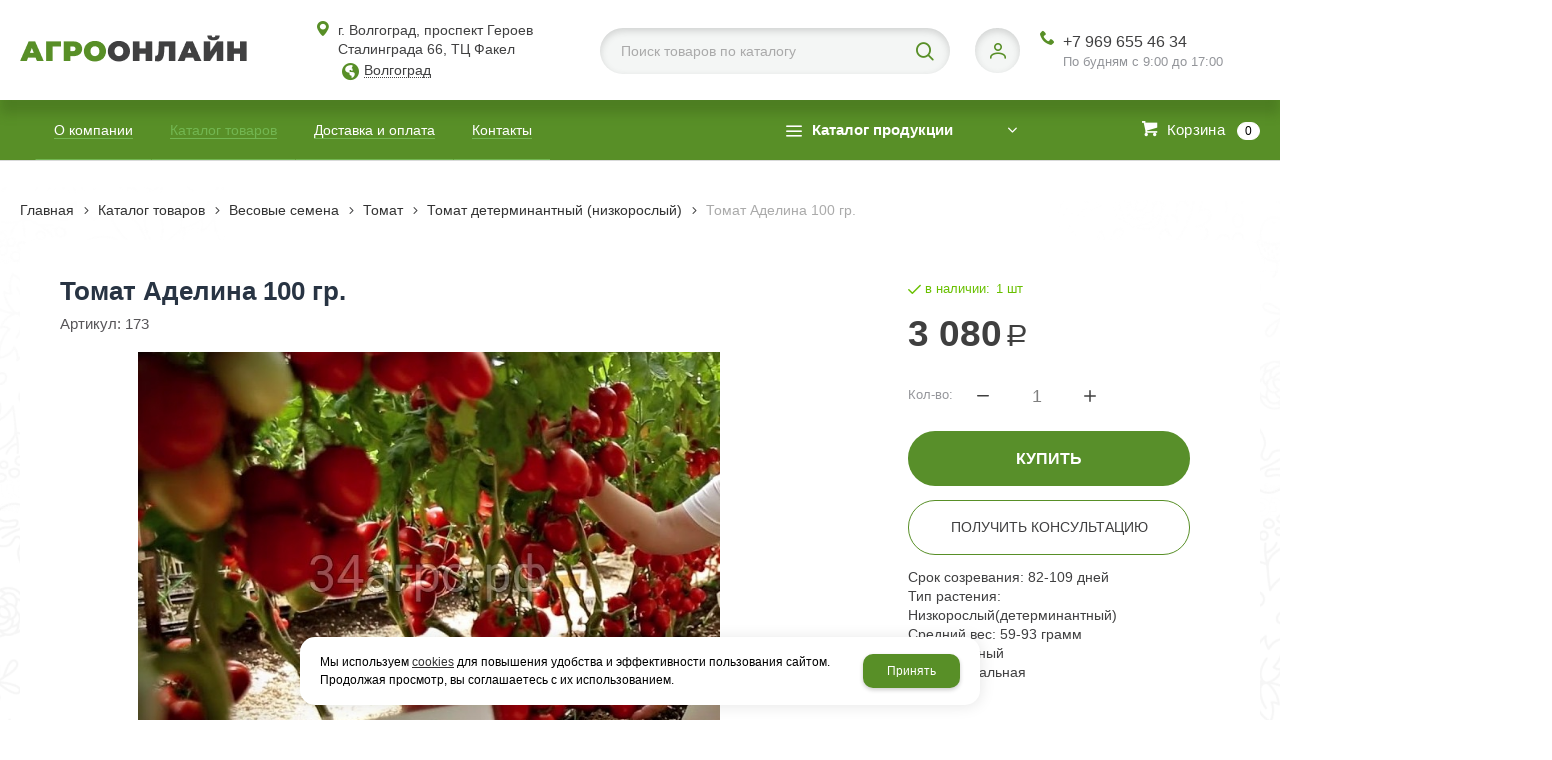

--- FILE ---
content_type: text/html; charset=utf-8
request_url: https://xn--34-8kcm9cl.xn--p1ai/catalog/vesovye-semena/tomat/tomat-determinantnyj-nizkoroslyj/173-tomat-adelina-100-gr.html
body_size: 21847
content:
    <!DOCTYPE html>
    <html lang="ru" prefix="og: http://ogp.me/ns#">

    <head>
        <meta charset="utf-8">
        <title>Купить семена Томат Аделина 100 гр.  в Волгограде c доставкой по России - «АгроОнлайн»</title>

                
        <meta name="robots" content="index, follow" />
        <meta name="yandex" content="index, follow" />
        <meta name="googlebot" content="index, follow" />

        <meta name="description" content="Интернет-магазин «АгроОнлайн» предлагает купить семена Томат Аделина 100 гр.  по цене 3080 руб в городе Волгоград. ⛟ Быстрая доставка по всей России ✔ Качество гарантируем! Звоните ☎ +7 969 655 46 34." />
        <meta name="Keywords" content="" />


        <meta name="format-detection" content="telephone=no">
        <meta property='og:locale' content='ru_RU' /><meta property='og:type' content='website' /><meta property='og:site_name' content='АгроОнлайн' /><meta property='og:description' content='Интернет-магазин «АгроОнлайн» предлагает купить семена Томат Аделина 100 гр.  по цене 3080 руб в городе Волгоград. ⛟ Быстрая доставка по всей России ✔ Качество гарантируем! Звоните ☎ +7 969 655 46 34.' /><meta property='og:url' content='https://xn--34-8kcm9cl.xn--p1ai/catalog/vesovye-semena/tomat/tomat-determinantnyj-nizkoroslyj/173-tomat-adelina-100-gr.html' /><meta property='og:image' content='https://xn--34-8kcm9cl.xn--p1ai/a/agroonline/files/multifile/2353/1540844/tomat_adelina_1.jpeg' /><meta property='og:title' content='Томат Аделина 100 гр.' /><meta property='og:image:secure_url' content='https://xn--34-8kcm9cl.xn--p1ai/a/agroonline/files/multifile/2353/1540844/tomat_adelina_1.jpeg' />
        <meta name='viewport' content='width=device-width,initial-scale=1.0,maximum-scale=1.0,user-scalable=0'>

                
        <link rel='icon' href='/a/agroonline/files/favicon.png' type='image/png'>
        <link rel='shortcut icon' href='/a/agroonline/files/favicon.png' type='image/png'>
        
        <link rel="canonical" href="https://xn--34-8kcm9cl.xn--p1ai/catalog/vesovye-semena/tomat/tomat-determinantnyj-nizkoroslyj/173-tomat-adelina-100-gr.html" />

        <script src="/js/jquery-2.1.4.min.js?v=2"></script>
        <script type="text/javascript">
                    </script>
        <meta name="yandex-verification" content="7dа3804230414еb8" />
<meta name="yandex-verification" content="f495cda0dbc14c7b" />
<script>
$(document).ready(function(){

		if ($('.catalog-item').length) {

			// $('#block11, #block23').hide();
    		// $('#content, .zone-content-all').css('width','100%');

			$items = $('.catalog-item');
			var $max_h = 0;
			$.each($items,function(k,v){
				$max_h = $(this).height() > $max_h ? $(this).height() : $max_h;
			})
			$.each($items,function(k,v){
				$(this).height($max_h + 40);
			})
			console.log($max_h);
		}

		var docElem = document.documentElement,
			didScroll = false,
			changeHeaderOn = ($('.innerpage').length>0 ? "200" : "200");
			document.querySelector( 'body' );
		function init() {
			window.addEventListener( 'scroll', function() {
				if( !didScroll ) {
					didScroll = true;
					setTimeout( scrollPage, 100 );
				}
			}, false );
		}
		
		function scrollPage() {
			var sy = scrollY();
			if ( sy >= changeHeaderOn ) {
				$( 'body' ).addClass('active');
			}
			else {
				$( 'body' ).removeClass('active');
			}
			didScroll = false;
		}
		
		function scrollY() {
			return window.pageYOffset || docElem.scrollTop;
		}
		
		init();
		
	});
</script>
<style>
.ws{
    white-space: nowrap;
    display: inline-block;
    vertical-align: top;
    text-overflow: !important;
    max-width: 100%;
}

ase-case.modal-admin-order .ob-left {
    padding: 30px 26px;
    float: left;
    width: 70%!important;
}

ase-case.modal-admin-order .ob-rigth {
    float: right;
    width: 30%!important;
    background: #FAFAFA;
    padding: 38px 1.5% 2px;
}



@import url('https://fonts.googleapis.com/css?family=Montserrat:400,400i,500,500i,700,700i&display=swap&subset=cyrillic');
</style>
<meta name="google-site-verification" content="ahtk20LqndidbnADmsJnBtqYCqfn11mBSyE-SsoSj6I" />

<!-- Global site tag (gtag.js) - Google Analytics -->
<script async src="https://www.googletagmanager.com/gtag/js?id=G-9JZ5D6CDQC"></script>
<script>
  window.dataLayer = window.dataLayer || [];
  function gtag(){dataLayer.push(arguments);}
  gtag('js', new Date());

  gtag('config', 'G-9JZ5D6CDQC');
</script>
<script>
	$(document).ready(() => {
		$(".block_buywith + .pagination").insertAfter($(".zone-content > .catalog-items"))
	})
</script>
        <link href='/css/bannerslider.css' rel='Stylesheet' type='text/css'>        <LINK href='/css/grid1000.css' rel='Stylesheet' type='text/css'>
        <LINK href='/css/grid1200.css' media='screen and (min-width:1280px)' rel='Stylesheet' type='text/css'>        <link href="//xn--34-8kcm9cl.xn--p1ai/css/style.css?v=1758750264" rel='Stylesheet' type='text/css'>
        <LINK href='/css/mobile.css?v=1752143668' media="screen and (max-width:780px)" rel='Stylesheet' type='text/css'>        <LINK href='/a/agroonline/bc_custom.min.css?v=1766144398' rel='Stylesheet' type='text/css'>

        
                        <meta name='theme-color' content='#588f27'>
                <script src="/js/jquery.lazy-master/jquery.lazy.min.js"></script>
        <script src="/bc/modules/Korzilla/Cart/src/cart.js"></script>
                                        
    </head>

    
    <body data-metrikaid='92507833' data-sub='283202' data-catalogue='950' data-class='2001' data-nc_ctpl='0'  data-imagehover='1' class='page283202obj class2001obj pageobj shema1  subdiv-catalog subdiv-vesovye-semena subdiv-tomat subdiv-tomat-determinantnyj-nizkoroslyj this-tomat-determinantnyj-nizkoroslyj sitew1200  notauth  innerpage st950 page283202 item1540844 class2001 level4 targcookie volgograd left-nothave design-no editor-2'>

        <!-- offi  -->
                        <section id='mobile-panel' class='mobyes mainmenubg mpanel-linemenu'>
                <div class='mpanel-first'>
                    <div class='mpanel-item mpanel-menu' onclick='load.clickItem("#mobile-menu")'><span>меню</span></div>
                </div>
                <div class='mpanel-second'>
                    <div class='mpanel-item mpanel-info'></div>
                    <div class='mpanel-item mpanel-search' onclick='load.clickItem("#mobile-search")'></div>
                    
                    <div class='mpanel-item mpanel-cart '>
                    <span class='mpanel-cart-count'>0</span>
                </div>
                </div>
            </section>
            <section id='mobile-menu' class='mobyes'>
                    <div class='menu-close' onclick='load.itemClose("#mobile-menu")'>✕</div>
                    <div class='mobile-menu-body' data-loaditem='/bc/modules/default/index.php?user_action=mobile_menu'>
                        
                    </div>
                </section>
            
            
            <section id='mobile-search' class='mainmenubg mobyes'>
                            <form action='/search/' method='get' class='search-life'>
                                <div class='msearch-clear '>✕</div>
                                <span class='msearch-input'>
                                    <input value='' type='text' name='find' placeholder='Искать товары' autocomplete='off'>
                                </span>
                                <span class='msearch-btn'><input type='submit' class='submit' value='Поиск'></span>
                            </form>
                        </section>        <div id='site'>
            <div class='topfix'></div>
            <div id='main'>

                <section data-zone='18078' data-name='Шапка' data-keyw='header' id='zone1'  data-id='1' class='zone cb'><div class='zone-bg ' ></div><header id='header' class='container container_12  cb'><section class='blocks  grid_3  type-block-1 menu-type- class2047 notitle blk_nomarg_cont_lr_b blk_nomarg_cont_lr_h start ' data-name='лого' data-prior='2' data-blockid='69' id='block69' data-width='3' data-sub='281006' data-admid='44357' data-cc='320864' ><article class='cb blk_body'><div class='blk_body_wrap'>

<!-- параметры width=3&vars=&ssub=283202&tsub=281061&tcc=320917&msg=&mesid=44357&block_id=69&isTitle=1&recNum=8&rand=0&link=/system/logotypes/&name=лого&notitle=1&substr= -->

<div class=txt><!--<meta property='og:image' content='/a/agroonline/files/281061/320917/AgroOnlayn_logo.png' />-->
<div class="obj  obj1222">    <a href='/' id='logo' class=''>
              <div class='logo-img'>
            <img src='/a/agroonline/files/281061/320917/AgroOnlayn_logo.png' alt='АгроОнлайн Волгоград'>
        </div>
              </a>
  </div>
</div></div></article></section><!-- /not cache 69 --><section class='blocks  grid_2  type-block-3 menu-type- notitle blk_nomarg_head blk_nomarg_cont blk_nomarg_cont_lr_b blk_nomarg_cont_lr_h' data-name='Адрес' data-prior='3' data-blockid='42' id='block42' data-width='2' data-sub='281006' data-admid='43999' data-cc='320864' ><article class='cb blk_body'><div class='blk_body_wrap'><div class='blockText txt ' ><p>г. Волгоград, проспект Героев Сталинграда 66, ТЦ Факел</p></div><div class='cb tel_links'><div class='tel_lnk_btn'><div class='regper_link iconsCol icons i_city'><a rel='nofollow'
            class='eo-modal-obj targeting-a targeting-big'
            data-eo-template='modal-city-choose-big'
            data-groupclass='modal-targeting targeting-big'
            title='Выберите город'
            href='/bc/modules/default/index.php?user_action=citylist'
            data-eo-href='/bc/modules/default/index.php?user_action=citylist'
            >Волгоград</a><div class='seo target_cities none'><a rel='nofollow' href='//xn--80aaa6cmfh0a9d.xn--34-8kcm9cl.xn--p1ai'>Астрахань</a><a rel='nofollow' href='//xn----7sbeiia6axumbcqds.xn--34-8kcm9cl.xn--p1ai'>Санкт-Петербург</a><a rel='nofollow' href='//xn--80adxhks.xn--34-8kcm9cl.xn--p1ai'>Москва</a><a rel='nofollow' href='//xn--34-8kcm9cl.xn--p1ai'>Белгород</a><a rel='nofollow' href='//xn--34-8kcm9cl.xn--p1ai'>Волгоград</a><a rel='nofollow' href='//xn--b1agd0aean.xn--34-8kcm9cl.xn--p1ai'>Воронеж</a><a rel='nofollow' href='//xn--80aalwqglfe.xn--34-8kcm9cl.xn--p1ai'>Краснодар</a><a rel='nofollow' href='//xn-----7kcgn5cdbagnnnx.xn--34-8kcm9cl.xn--p1ai'>Ростов-на-Дону</a><a rel='nofollow' href='//xn--80aaa0cvac.xn--34-8kcm9cl.xn--p1ai'>Самара</a><a rel='nofollow' href='//xn--80aag1ciek.xn--34-8kcm9cl.xn--p1ai'>Саратов</a><a rel='nofollow' href='//xn--j1aarei.xn--34-8kcm9cl.xn--p1ai'>Курск</a><a rel='nofollow' href='//xn--80avue.xn--34-8kcm9cl.xn--p1ai'>Тула</a><a rel='nofollow' href='//xn--h1aliz.xn--34-8kcm9cl.xn--p1ai'>Сочи</a><a rel='nofollow' href='//xn--90asilg6f.xn--34-8kcm9cl.xn--p1ai'>Брянск</a><a rel='nofollow' href='//xn--k1afg2e.xn--34-8kcm9cl.xn--p1ai'>Орел</a><a rel='nofollow' href='//xn--e1afhbv7b.xn--34-8kcm9cl.xn--p1ai'>Липецк</a><a rel='nofollow' href='//xn--80antj7do.xn--34-8kcm9cl.xn--p1ai'>Рязань</a><a rel='nofollow' href='//xn--34-8kcm9cl.xn--p1ai'>Зеленодольск</a><a rel='nofollow' href='//xn--e1afkclaggf6a2g.xn--34-8kcm9cl.xn--p1ai'>Симферополь</a></div></div></div></div></div></article></section><!-- /not cache 42 --><section class='blocks  grid_4  type-block-1 menu-type- nomob class2001 sdfgdf nc2019 notitle blk_nomarg_cont_lr_b blk_nomarg_cont_lr_h' data-name='поиск' data-prior='4' data-blockid='37' id='block37' data-width='4' data-sub='281006' data-admid='43988' data-cc='320864' ><article class='cb blk_body'><div class='blk_body_wrap'>

<!-- параметры width=4&vars=&ssub=283202&tsub=281009&tcc=320867&msg=0&mesid=43988&block_id=37&isTitle=1&recNum=8&rand=0&link=/catalog/&name=поиск&notitle=1&substr=0&nc_ctpl=2019&sizeitem_select=215&sizeitem=215&sizeitem_counts=1280:4&sizeitem_margin=12&sizeitem_image_select=self&sizeitem_image=85&sizeitem_fit=fill&scrollNav=0&scrollspeed=&autoplay= -->

<div class="header_search">
  <form class='searchform search-life iconsCol' action='/search/' method='get' >
  <div class='searchform-inp'>
      <input class='inp' value='' type=text autocomplete="off" name=find placeholder='Поиск товаров по каталогу'>
  </div>
  <span class="btn-strt"><input type=submit class=submit  value='Поиск'></span>

    </form>
</div>








</div></article></section><!-- /not cache 37 --><section class='blocks  grid_1  type-block-3 menu-type- notitle blk_nomarg_cont_lr_b blk_nomarg_cont_lr_h' data-name='Личный кабинет' data-prior='5' data-blockid='36' id='block36' data-width='1' data-sub='281006' data-admid='43996' data-cc='320864' ><article class='cb blk_body'><div class='blk_body_wrap'><div class='cb tel_links'><div class='tel_lnk_btn'><div class='regper_link iconsCol icons i_user2'>
                    <a rel='nofollow' href='/profile/' data-lc-href='/profile/?isNaked=1' title='Вход' data-rel='lightcase' data-maxwidth='320' data-groupclass='login'>Авторизация</a>
                </div></div></div></div></article></section><!-- /not cache 36 --><section class='blocks  grid_2  type-block-3 menu-type- notitle blk_nomarg_head blk_nomarg_cont blk_nomarg_cont_lr_b blk_nomarg_cont_lr_h end ' data-name='телефоны' data-prior='6' data-blockid='28' id='block28' data-width='2' data-sub='281006' data-admid='43990' data-cc='320864' ><article class='cb blk_body'><div class='blk_body_wrap'><div class='cb tel_links'><div class='tel_lnk_text'>По будням с 9:00 до 17:00</div><div class='tel_lp_item icons iconsCol i_tel'><a href='tel:+79696554634' id='link-tel-1' data-metr='headphone'> +7 969 655 46 34</a>
                    </div>
                    </div></div></article></section><!-- /not cache 28 --></header></section><section data-zone='18080' data-name='каталог / поиск / корзина' data-keyw='' id='zone13'  data-id='13' class='zone cb zone-fixtop'><div class='zone-bg ' ></div><div class='container container_12  cb'><section class='blocks  grid_7  type-block-2 menu-type-1 mainmenu thismenu submenutype1 nomob blk-menu-header notitle blk_nomarg_head blk_nomarg_cont blk_nomarg_cont_lr_b blk_nomarg_cont_lr_h start ' data-name='Горизонтальное меню' data-prior='12' data-blockid='2' id='block2' data-width='7' data-sub='281006' data-admid='43973' data-cc='320864' ><article class='cb blk_body'><div class='blk_body_wrap'><nav class='header_bot elwidth100 menu-img-no'><ul class='header_menu'>
    <li class='sub281024  '>
        
        <a data-o='0' title='О компании' href='/about/'>
            <span class='mn_sp_1'>
                
                <span>О компании</span>
            </span>
        </a>
    </li>
    <li class='sub281009  active '>
        
        <a data-o='0' title='Каталог товаров' href='/catalog/'>
            <span class='mn_sp_1'>
                
                <span>Каталог товаров</span>
            </span>
        </a>
    </li> 
    <li class='sub281012  '>
        
        <a data-o='0' title='Доставка и оплата' href='/dostavka-i-oplata/'>
            <span class='mn_sp_1'>
                
                <span>Доставка и оплата</span>
            </span>
        </a>
    </li>
    <li class='sub281011  '>
        
        <a data-o='0' title='Контакты' href='/contacts/'>
            <span class='mn_sp_1'>
                
                <span>Контакты</span>
            </span>
        </a>
    </li></ul></nav></div></article></section><!-- /not cache 2 --><section class='blocks  grid_3  type-block-2 menu-type-40 submenublock thismenu submenutype40 nomob notitle blk_nomarg_cont_lr_b blk_nomarg_cont_lr_h' data-name='Каталог продукции' data-prior='13' data-blockid='39' id='block39' data-width='3' data-sub='281006' data-admid='43997' data-cc='320864' ><article class='cb blk_body'><div class='blk_body_wrap'><div class='menu-button menu-button-click'><div class='menu-button-head icons i_typecat3'><span>Каталог продукции</span></div><div class='menu-button-body'><ul class='menu-type-40'>
    <li class='sub283189 menu-drop'>
        <ul class='menu-40-second'>
    <li class='sub289146 '>
        
        <a data-o='0' title='Арбузы (Проф. упаковка)' href='/catalog/cemena-v-professionalnyh-pachkah/arbuz/'>
            <span class='menu-40-data-second'>
                
                <span>Арбузы (Проф. упаковка)</span>
            </span>
        </a>
    </li>
    <li class='sub283195 '>
        
        <a data-o='0' title='Баклажаны (Проф. упаковка)' href='/catalog/cemena-v-professionalnyh-pachkah/baklazhan/'>
            <span class='menu-40-data-second'>
                <span class='menu-40-second-img none'><img src='/a/agroonline/files/283195/kisspng-vegetable-eg_icon.png' alt='Баклажаны (Проф. упаковка)'></span>
                <span>Баклажаны (Проф. упаковка)</span>
            </span>
        </a>
    </li>
    <li class='sub453255 menu-drop'>
        <ul class='menu-40-third'>
    <li class='sub453257'>
        <a data-o='0' title='Сладкий Перец' href='/catalog/cemena-v-professionalnyh-pachkah/baklazhan-copy/tomat-determinantnyj-nizkoroslyj-copy1-copy/'>
            <span class='menu-40-data-third'>
                <span class='menu-40-second-img none'><img src='/a/agroonline/files/453257/YYYYY_icon.jpg' alt='Сладкий Перец'></span>
                <span>Сладкий Перец</span>
            </span>
        </a>
    </li> 
    <li class='sub453256'>
        <a data-o='0' title='Острый Перец' href='/catalog/cemena-v-professionalnyh-pachkah/baklazhan-copy/tomat-determinantnyj-nizkoroslyj-copy1/'>
            <span class='menu-40-data-third'>
                <span class='menu-40-second-img none'><img src='/a/agroonline/files/453256/YYYYY_YYYYY_icon.jpg' alt='Острый Перец'></span>
                <span>Острый Перец</span>
            </span>
        </a>
    </li> </ul>
        <a data-o='0' title='Перец (Проф. упаковка)' href='/catalog/cemena-v-professionalnyh-pachkah/baklazhan-copy/'>
            <span class='menu-40-data-second'>
                <span class='menu-40-second-img none'><img src='/a/agroonline/files/453255/YYYYY_icon.jpg' alt='Перец (Проф. упаковка)'></span>
                <span>Перец (Проф. упаковка)</span>
            </span>
        </a>
    </li>
    <li class='sub289556 '>
        
        <a data-o='0' title='Дыни (Проф. упаковка)' href='/catalog/cemena-v-professionalnyh-pachkah/dynya/'>
            <span class='menu-40-data-second'>
                
                <span>Дыни (Проф. упаковка)</span>
            </span>
        </a>
    </li>
    <li class='sub283198 '>
        
        <a data-o='0' title='Зелень и пряные травы (Проф. упаковка)' href='/catalog/cemena-v-professionalnyh-pachkah/zelen/'>
            <span class='menu-40-data-second'>
                <span class='menu-40-second-img none'><img src='/a/agroonline/files/283198/ukrop-i-petrushka_icon.jpg' alt='Зелень и пряные травы (Проф. упаковка)'></span>
                <span>Зелень и пряные травы (Проф. упаковка)</span>
            </span>
        </a>
    </li>
    <li class='sub288403 '>
        
        <a data-o='0' title='Кабачки (Проф. упаковка)' href='/catalog/cemena-v-professionalnyh-pachkah/perec-copy/'>
            <span class='menu-40-data-second'>
                <span class='menu-40-second-img none'><img src='/a/agroonline/files/288403/tikvice_icon.jpg' alt='Кабачки (Проф. упаковка)'></span>
                <span>Кабачки (Проф. упаковка)</span>
            </span>
        </a>
    </li>
    <li class='sub283199 '>
        
        <a data-o='0' title='Капуста белокочанная (Проф. упаковка)' href='/catalog/cemena-v-professionalnyh-pachkah/semena-kapusty/'>
            <span class='menu-40-data-second'>
                <span class='menu-40-second-img none'><img src='/a/agroonline/files/283199/cabbage-2_icon.jpg' alt='Капуста белокочанная (Проф. упаковка)'></span>
                <span>Капуста белокочанная (Проф. упаковка)</span>
            </span>
        </a>
    </li>
    <li class='sub299600 '>
        
        <a data-o='0' title='Капуста цветная, брокколи и др. виды (Проф. упаковка)' href='/catalog/cemena-v-professionalnyh-pachkah/kapusta-drugie-vidy-prof-upakovka/'>
            <span class='menu-40-data-second'>
                
                <span>Капуста цветная, брокколи и др. виды (Проф. упаковка)</span>
            </span>
        </a>
    </li>
    <li class='sub331651 '>
        
        <a data-o='0' title='Кукуруза (Проф. упаковка)' href='/catalog/cemena-v-professionalnyh-pachkah/kukuruza-prof-upakovka/'>
            <span class='menu-40-data-second'>
                
                <span>Кукуруза (Проф. упаковка)</span>
            </span>
        </a>
    </li>
    <li class='sub283194 '>
        
        <a data-o='0' title='Огурцы (Проф. упаковка)' href='/catalog/cemena-v-professionalnyh-pachkah/ogurec/'>
            <span class='menu-40-data-second'>
                <span class='menu-40-second-img none'><img src='/a/agroonline/files/283194/kalorijnost-ogurca-i-ego-poleznye-svojstva-34_icon.jpg' alt='Огурцы (Проф. упаковка)'></span>
                <span>Огурцы (Проф. упаковка)</span>
            </span>
        </a>
    </li>
    <li class='sub283196 menu-drop'>
        <ul class='menu-40-third'>
    <li class='sub306334'>
        <a data-o='0' title='Сладкий' href='/catalog/cemena-v-professionalnyh-pachkah/perec/sladkij/'>
            <span class='menu-40-data-third'>
                
                <span>Сладкий</span>
            </span>
        </a>
    </li> </ul>
        <a data-o='0' title='Перцы (Проф. упаковка)' href='/catalog/cemena-v-professionalnyh-pachkah/perec/'>
            <span class='menu-40-data-second'>
                <span class='menu-40-second-img none'><img src='/a/agroonline/files/283196/bell-peppers-789894_1280_icon.jpg' alt='Перцы (Проф. упаковка)'></span>
                <span>Перцы (Проф. упаковка)</span>
            </span>
        </a>
    </li>
    <li class='sub283200 '>
        
        <a data-o='0' title='Редис, дайкон и редька (Проф. упаковка)' href='/catalog/cemena-v-professionalnyh-pachkah/semena-redisa/'>
            <span class='menu-40-data-second'>
                <span class='menu-40-second-img none'><img src='/a/agroonline/files/283200/rotkvicaiul78oi87ik7o78o78_icon.jpg' alt='Редис, дайкон и редька (Проф. упаковка)'></span>
                <span>Редис, дайкон и редька (Проф. упаковка)</span>
            </span>
        </a>
    </li>
    <li class='sub283197 '>
        
        <a data-o='0' title='Салаты (Проф. упаковка)' href='/catalog/cemena-v-professionalnyh-pachkah/salat/'>
            <span class='menu-40-data-second'>
                <span class='menu-40-second-img none'><img src='/a/agroonline/files/283197/lechuga-francesa_icon.png' alt='Салаты (Проф. упаковка)'></span>
                <span>Салаты (Проф. упаковка)</span>
            </span>
        </a>
    </li>
    <li class='sub301192 '>
        
        <a data-o='0' title='Свекла (Проф. упаковка)' href='/catalog/cemena-v-professionalnyh-pachkah/svekla-prof-upakovka/'>
            <span class='menu-40-data-second'>
                
                <span>Свекла (Проф. упаковка)</span>
            </span>
        </a>
    </li>
    <li class='sub283190 menu-drop'>
        <ul class='menu-40-third'>
    <li class='sub283191'>
        <a data-o='0' title='Томат детерминантный (низкорослый)' href='/catalog/cemena-v-professionalnyh-pachkah/tomat/tomat-determinantnyj-nizkoroslyj/'>
            <span class='menu-40-data-third'>
                
                <span>Томат детерминантный (низкорослый)</span>
            </span>
        </a>
    </li> 
    <li class='sub283192'>
        <a data-o='0' title='Томат индетерминантный (высокорослый)' href='/catalog/cemena-v-professionalnyh-pachkah/tomat/tomat-indeterminantnyj-vysokoroslyj/'>
            <span class='menu-40-data-third'>
                
                <span>Томат индетерминантный (высокорослый)</span>
            </span>
        </a>
    </li> 
    <li class='sub283193'>
        <a data-o='0' title='Томат полудетерминантный (среднерослый)' href='/catalog/cemena-v-professionalnyh-pachkah/tomat/tomat-poludeterminantnyj/'>
            <span class='menu-40-data-third'>
                
                <span>Томат полудетерминантный (среднерослый)</span>
            </span>
        </a>
    </li> </ul>
        <a data-o='0' title='Томаты (Проф. упаковка)' href='/catalog/cemena-v-professionalnyh-pachkah/tomat/'>
            <span class='menu-40-data-second'>
                <span class='menu-40-second-img none'><img src='/a/agroonline/files/283190/Tomatoes-vegetable-white-background_1680x1050_icon.jpg' alt='Томаты (Проф. упаковка)'></span>
                <span>Томаты (Проф. упаковка)</span>
            </span>
        </a>
    </li>
    <li class='sub301295 '>
        
        <a data-o='0' title='Тыква (Проф. упаковка)' href='/catalog/cemena-v-professionalnyh-pachkah/tykva-prof-upakovka/'>
            <span class='menu-40-data-second'>
                
                <span>Тыква (Проф. упаковка)</span>
            </span>
        </a>
    </li></ul>
        <a data-o='0' title='Cемена в профессиональных пачках' href='/catalog/cemena-v-professionalnyh-pachkah/'>
            <span class='menu-40-data'>
                
                <span>Cемена в профессиональных пачках</span>
            </span>
        </a>
    </li>
    <li class='sub290309 menu-drop'>
        <ul class='menu-40-second'>
    <li class='sub290310 '>
        
        <a data-o='0' title='Арбузы (Малая упаковка)' href='/catalog/professionalnye-semena-malaya-upakovka/arbuzy-malaya-upakovka/'>
            <span class='menu-40-data-second'>
                
                <span>Арбузы (Малая упаковка)</span>
            </span>
        </a>
    </li>
    <li class='sub291375 '>
        
        <a data-o='0' title='Баклажаны (Малая упаковка)' href='/catalog/professionalnye-semena-malaya-upakovka/baklazhany-malaya-upakovka/'>
            <span class='menu-40-data-second'>
                
                <span>Баклажаны (Малая упаковка)</span>
            </span>
        </a>
    </li>
    <li class='sub291376 '>
        
        <a data-o='0' title='Дыни (Малая упаковка)' href='/catalog/professionalnye-semena-malaya-upakovka/dyni-malaya-upakovka/'>
            <span class='menu-40-data-second'>
                
                <span>Дыни (Малая упаковка)</span>
            </span>
        </a>
    </li>
    <li class='sub291377 '>
        
        <a data-o='0' title='Зелень и  пряные травы (Малая упаковка)' href='/catalog/professionalnye-semena-malaya-upakovka/zelen-i--pryanye-travy-malaya-upakovka/'>
            <span class='menu-40-data-second'>
                
                <span>Зелень и  пряные травы (Малая упаковка)</span>
            </span>
        </a>
    </li>
    <li class='sub291467 '>
        
        <a data-o='0' title='Кабачки (Малая упаковка)' href='/catalog/professionalnye-semena-malaya-upakovka/kabachki-malaya-upakovka/'>
            <span class='menu-40-data-second'>
                
                <span>Кабачки (Малая упаковка)</span>
            </span>
        </a>
    </li>
    <li class='sub291491 '>
        
        <a data-o='0' title='Капуста белокочанная (Малая упаковка)' href='/catalog/professionalnye-semena-malaya-upakovka/kapusta-belokochannaya-malaya-upakovka/'>
            <span class='menu-40-data-second'>
                
                <span>Капуста белокочанная (Малая упаковка)</span>
            </span>
        </a>
    </li>
    <li class='sub291494 '>
        
        <a data-o='0' title='Капуста цветная, брокколи и др. виды (Малая упаковка)' href='/catalog/professionalnye-semena-malaya-upakovka/kapusta-drugie-vidy-malaya-upakovka/'>
            <span class='menu-40-data-second'>
                
                <span>Капуста цветная, брокколи и др. виды (Малая упаковка)</span>
            </span>
        </a>
    </li>
    <li class='sub293206 '>
        
        <a data-o='0' title='Кукуруза (Малая упаковка)' href='/catalog/professionalnye-semena-malaya-upakovka/kukuruza-malaya-upakovka/'>
            <span class='menu-40-data-second'>
                
                <span>Кукуруза (Малая упаковка)</span>
            </span>
        </a>
    </li>
    <li class='sub293381 '>
        
        <a data-o='0' title='Лук (Малая упаковка)' href='/catalog/professionalnye-semena-malaya-upakovka/luk-malaya-upakovka/'>
            <span class='menu-40-data-second'>
                
                <span>Лук (Малая упаковка)</span>
            </span>
        </a>
    </li>
    <li class='sub293383 '>
        
        <a data-o='0' title='Морковь (Малая упаковка)' href='/catalog/professionalnye-semena-malaya-upakovka/morkov-malaya-upakovka/'>
            <span class='menu-40-data-second'>
                
                <span>Морковь (Малая упаковка)</span>
            </span>
        </a>
    </li>
    <li class='sub293384 '>
        
        <a data-o='0' title='Огурцы (Малая упаковка)' href='/catalog/professionalnye-semena-malaya-upakovka/ogurcy-malaya-upakovka/'>
            <span class='menu-40-data-second'>
                
                <span>Огурцы (Малая упаковка)</span>
            </span>
        </a>
    </li>
    <li class='sub294456 '>
        
        <a data-o='0' title='Перцы (Малая упаковка)' href='/catalog/professionalnye-semena-malaya-upakovka/percy-malaya-upakovka/'>
            <span class='menu-40-data-second'>
                
                <span>Перцы (Малая упаковка)</span>
            </span>
        </a>
    </li>
    <li class='sub294457 '>
        
        <a data-o='0' title='Редис, дайкон и редька (Малая упаковка)' href='/catalog/professionalnye-semena-malaya-upakovka/redis-malaya-upakovka/'>
            <span class='menu-40-data-second'>
                
                <span>Редис, дайкон и редька (Малая упаковка)</span>
            </span>
        </a>
    </li>
    <li class='sub299599 '>
        
        <a data-o='0' title='Салаты (малая упаковка)' href='/catalog/professionalnye-semena-malaya-upakovka/salaty-malaya-upakovka/'>
            <span class='menu-40-data-second'>
                
                <span>Салаты (малая упаковка)</span>
            </span>
        </a>
    </li>
    <li class='sub307609 '>
        
        <a data-o='0' title='Свекла (Малая упаковка)' href='/catalog/professionalnye-semena-malaya-upakovka/svekla-malaya-upakovka/'>
            <span class='menu-40-data-second'>
                
                <span>Свекла (Малая упаковка)</span>
            </span>
        </a>
    </li>
    <li class='sub294458 menu-drop'>
        <ul class='menu-40-third'>
    <li class='sub294459'>
        <a data-o='0' title='Томаты низкорослые (Малая упаковка)' href='/catalog/professionalnye-semena-malaya-upakovka/tomaty-malaya-upakovka/tomaty-nizkoroslye-malaya-upakovka/'>
            <span class='menu-40-data-third'>
                
                <span>Томаты низкорослые (Малая упаковка)</span>
            </span>
        </a>
    </li> 
    <li class='sub294460'>
        <a data-o='0' title='Томаты высокорослые (Малая упаковка)' href='/catalog/professionalnye-semena-malaya-upakovka/tomaty-malaya-upakovka/tomaty-vysokoroslye-malaya-upakovka/'>
            <span class='menu-40-data-third'>
                
                <span>Томаты высокорослые (Малая упаковка)</span>
            </span>
        </a>
    </li> 
    <li class='sub294461'>
        <a data-o='0' title='Томаты среднерослые (Малая упаковка)' href='/catalog/professionalnye-semena-malaya-upakovka/tomaty-malaya-upakovka/tomaty-sredneroslye-malaya-upakovka/'>
            <span class='menu-40-data-third'>
                
                <span>Томаты среднерослые (Малая упаковка)</span>
            </span>
        </a>
    </li> </ul>
        <a data-o='0' title='Томаты (Малая упаковка)' href='/catalog/professionalnye-semena-malaya-upakovka/tomaty-malaya-upakovka/'>
            <span class='menu-40-data-second'>
                
                <span>Томаты (Малая упаковка)</span>
            </span>
        </a>
    </li>
    <li class='sub294790 '>
        
        <a data-o='0' title='Тыквы (Малая упаковка)' href='/catalog/professionalnye-semena-malaya-upakovka/tykvy-malaya-upakovka/'>
            <span class='menu-40-data-second'>
                
                <span>Тыквы (Малая упаковка)</span>
            </span>
        </a>
    </li></ul>
        <a data-o='0' title='Профессиональные семена (Малая упаковка)' href='/catalog/professionalnye-semena-malaya-upakovka/'>
            <span class='menu-40-data'>
                
                <span>Профессиональные семена (Малая упаковка)</span>
            </span>
        </a>
    </li>
    <li class='sub289750 menu-drop'>
        <ul class='menu-40-second'>
    <li class='sub290275 '>
        
        <a data-o='0' title='Арбузы (Фасовка)' href='/catalog/semena-v-professionalnyh-pachkah-v-melkoj-fasovke/arbuzy-fasovka/'>
            <span class='menu-40-data-second'>
                
                <span>Арбузы (Фасовка)</span>
            </span>
        </a>
    </li>
    <li class='sub290271 '>
        
        <a data-o='0' title='Баклажаны (Фасовка)' href='/catalog/semena-v-professionalnyh-pachkah-v-melkoj-fasovke/baklazhany-fasovka/'>
            <span class='menu-40-data-second'>
                
                <span>Баклажаны (Фасовка)</span>
            </span>
        </a>
    </li>
    <li class='sub329442 '>
        
        <a data-o='0' title='Дыня (Фасовка)' href='/catalog/semena-v-professionalnyh-pachkah-v-melkoj-fasovke/dynya-fasovka/'>
            <span class='menu-40-data-second'>
                
                <span>Дыня (Фасовка)</span>
            </span>
        </a>
    </li>
    <li class='sub446666 '>
        
        <a data-o='0' title='Зелень и пряные травы (Фасовка)' href='/catalog/semena-v-professionalnyh-pachkah-v-melkoj-fasovke/zelen-i-pryanye-travy-fasovka/'>
            <span class='menu-40-data-second'>
                
                <span>Зелень и пряные травы (Фасовка)</span>
            </span>
        </a>
    </li>
    <li class='sub290274 '>
        
        <a data-o='0' title='Кабачки (Фасовка)' href='/catalog/semena-v-professionalnyh-pachkah-v-melkoj-fasovke/kabachki-fasovka/'>
            <span class='menu-40-data-second'>
                
                <span>Кабачки (Фасовка)</span>
            </span>
        </a>
    </li>
    <li class='sub329445 '>
        
        <a data-o='0' title='Капуста (Фасовка)' href='/catalog/semena-v-professionalnyh-pachkah-v-melkoj-fasovke/kapusta/'>
            <span class='menu-40-data-second'>
                
                <span>Капуста (Фасовка)</span>
            </span>
        </a>
    </li>
    <li class='sub331650 '>
        
        <a data-o='0' title='Кукуруза (Фасовка)' href='/catalog/semena-v-professionalnyh-pachkah-v-melkoj-fasovke/kukuruza-fasovka/'>
            <span class='menu-40-data-second'>
                
                <span>Кукуруза (Фасовка)</span>
            </span>
        </a>
    </li>
    <li class='sub290264 '>
        
        <a data-o='0' title='Огурцы (Фасовка)' href='/catalog/semena-v-professionalnyh-pachkah-v-melkoj-fasovke/ogurcy/'>
            <span class='menu-40-data-second'>
                
                <span>Огурцы (Фасовка)</span>
            </span>
        </a>
    </li>
    <li class='sub290273 '>
        
        <a data-o='0' title='Перцы (Фасовка)' href='/catalog/semena-v-professionalnyh-pachkah-v-melkoj-fasovke/percy-fasovka/'>
            <span class='menu-40-data-second'>
                
                <span>Перцы (Фасовка)</span>
            </span>
        </a>
    </li>
    <li class='sub323612 '>
        
        <a data-o='0' title='Салат (Фасовка)' href='/catalog/semena-v-professionalnyh-pachkah-v-melkoj-fasovke/percy-fasovka-copy/'>
            <span class='menu-40-data-second'>
                
                <span>Салат (Фасовка)</span>
            </span>
        </a>
    </li>
    <li class='sub331066 '>
        
        <a data-o='0' title='Тыква (Фасовка)' href='/catalog/semena-v-professionalnyh-pachkah-v-melkoj-fasovke/percy-fasovka-copy-copy/'>
            <span class='menu-40-data-second'>
                
                <span>Тыква (Фасовка)</span>
            </span>
        </a>
    </li>
    <li class='sub289795 menu-drop'>
        <ul class='menu-40-third'>
    <li class='sub289796'>
        <a data-o='0' title='Низкорослые томаты' href='/catalog/semena-v-professionalnyh-pachkah-v-melkoj-fasovke/tomaty/nizkoroslye-tomaty/'>
            <span class='menu-40-data-third'>
                
                <span>Низкорослые томаты</span>
            </span>
        </a>
    </li> 
    <li class='sub289802'>
        <a data-o='0' title='Высокорослые томаты' href='/catalog/semena-v-professionalnyh-pachkah-v-melkoj-fasovke/tomaty/vysokoroslye-tomaty/'>
            <span class='menu-40-data-third'>
                
                <span>Высокорослые томаты</span>
            </span>
        </a>
    </li> 
    <li class='sub290239'>
        <a data-o='0' title='Среднерослые томаты' href='/catalog/semena-v-professionalnyh-pachkah-v-melkoj-fasovke/tomaty/sredneroslye-tomaty/'>
            <span class='menu-40-data-third'>
                
                <span>Среднерослые томаты</span>
            </span>
        </a>
    </li> </ul>
        <a data-o='0' title='Томаты (Фасовка)' href='/catalog/semena-v-professionalnyh-pachkah-v-melkoj-fasovke/tomaty/'>
            <span class='menu-40-data-second'>
                
                <span>Томаты (Фасовка)</span>
            </span>
        </a>
    </li></ul>
        <a data-o='0' title='Профессиональные семена (Фасовка)' href='/catalog/semena-v-professionalnyh-pachkah-v-melkoj-fasovke/'>
            <span class='menu-40-data'>
                
                <span>Профессиональные семена (Фасовка)</span>
            </span>
        </a>
    </li>
    <li class='active sub282010 menu-drop'>
        <ul class='menu-40-second'>
    <li class='sub283225 '>
        
        <a data-o='0' title='Арбуз' href='/catalog/vesovye-semena/arbuz/'>
            <span class='menu-40-data-second'>
                
                <span>Арбуз</span>
            </span>
        </a>
    </li>
    <li class='sub283208 '>
        
        <a data-o='0' title='Баклажан' href='/catalog/vesovye-semena/baklazhan/'>
            <span class='menu-40-data-second'>
                
                <span>Баклажан</span>
            </span>
        </a>
    </li>
    <li class='sub283226 '>
        
        <a data-o='0' title='Дыня' href='/catalog/vesovye-semena/dynya/'>
            <span class='menu-40-data-second'>
                
                <span>Дыня</span>
            </span>
        </a>
    </li>
    <li class='sub283211 menu-drop'>
        <ul class='menu-40-third'>
    <li class='sub283212'>
        <a data-o='0' title='Петрушка' href='/catalog/vesovye-semena/zelen/petrushka/'>
            <span class='menu-40-data-third'>
                
                <span>Петрушка</span>
            </span>
        </a>
    </li> 
    <li class='sub283213'>
        <a data-o='0' title='Укроп' href='/catalog/vesovye-semena/zelen/ukrop/'>
            <span class='menu-40-data-third'>
                
                <span>Укроп</span>
            </span>
        </a>
    </li> 
    <li class='sub283214'>
        <a data-o='0' title='Кориандр' href='/catalog/vesovye-semena/zelen/koriandr/'>
            <span class='menu-40-data-third'>
                
                <span>Кориандр</span>
            </span>
        </a>
    </li> 
    <li class='sub283215'>
        <a data-o='0' title='Базилик' href='/catalog/vesovye-semena/zelen/bazilik/'>
            <span class='menu-40-data-third'>
                
                <span>Базилик</span>
            </span>
        </a>
    </li> 
    <li class='sub283216'>
        <a data-o='0' title='Лук батун, лук репчатый' href='/catalog/vesovye-semena/zelen/luk/'>
            <span class='menu-40-data-third'>
                
                <span>Лук батун, лук репчатый</span>
            </span>
        </a>
    </li> 
    <li class='sub283217'>
        <a data-o='0' title='Сельдерей, шпинат, щавель' href='/catalog/vesovye-semena/zelen/selderej-i-shpinat/'>
            <span class='menu-40-data-third'>
                
                <span>Сельдерей, шпинат, щавель</span>
            </span>
        </a>
    </li> </ul>
        <a data-o='0' title='Зелень' href='/catalog/vesovye-semena/zelen/'>
            <span class='menu-40-data-second'>
                
                <span>Зелень</span>
            </span>
        </a>
    </li>
    <li class='sub283222 '>
        
        <a data-o='0' title='Кабачок' href='/catalog/vesovye-semena/kabachok/'>
            <span class='menu-40-data-second'>
                
                <span>Кабачок</span>
            </span>
        </a>
    </li>
    <li class='sub283219 '>
        
        <a data-o='0' title='Капуста белокачанная' href='/catalog/vesovye-semena/kapusta-belokachannaya/'>
            <span class='menu-40-data-second'>
                
                <span>Капуста белокачанная</span>
            </span>
        </a>
    </li>
    <li class='sub283220 '>
        
        <a data-o='0' title='Капуста цветная, брокколи и др. виды' href='/catalog/vesovye-semena/kapusta-cvetnaya-brokkoli-i-dr-vidy/'>
            <span class='menu-40-data-second'>
                
                <span>Капуста цветная, брокколи и др. виды</span>
            </span>
        </a>
    </li>
    <li class='sub283224 '>
        
        <a data-o='0' title='Кукуруза' href='/catalog/vesovye-semena/kukuruza/'>
            <span class='menu-40-data-second'>
                
                <span>Кукуруза</span>
            </span>
        </a>
    </li>
    <li class='sub283209 '>
        
        <a data-o='0' title='Морковь' href='/catalog/vesovye-semena/morkov/'>
            <span class='menu-40-data-second'>
                
                <span>Морковь</span>
            </span>
        </a>
    </li>
    <li class='sub283204 '>
        
        <a data-o='0' title='Огурец' href='/catalog/vesovye-semena/ogurec/'>
            <span class='menu-40-data-second'>
                
                <span>Огурец</span>
            </span>
        </a>
    </li>
    <li class='sub283205 menu-drop'>
        <ul class='menu-40-third'>
    <li class='sub283206'>
        <a data-o='0' title='Перец сладкий' href='/catalog/vesovye-semena/perec/perec-sladkij/'>
            <span class='menu-40-data-third'>
                
                <span>Перец сладкий</span>
            </span>
        </a>
    </li> 
    <li class='sub283207'>
        <a data-o='0' title='Перец острый' href='/catalog/vesovye-semena/perec/perec-ostryj/'>
            <span class='menu-40-data-third'>
                
                <span>Перец острый</span>
            </span>
        </a>
    </li> </ul>
        <a data-o='0' title='Перец' href='/catalog/vesovye-semena/perec/'>
            <span class='menu-40-data-second'>
                
                <span>Перец</span>
            </span>
        </a>
    </li>
    <li class='sub283221 '>
        
        <a data-o='0' title='Редис, дайкон и редька' href='/catalog/vesovye-semena/redis-dajkon-i-redka/'>
            <span class='menu-40-data-second'>
                
                <span>Редис, дайкон и редька</span>
            </span>
        </a>
    </li>
    <li class='sub283210 '>
        
        <a data-o='0' title='Салат' href='/catalog/vesovye-semena/salat/'>
            <span class='menu-40-data-second'>
                
                <span>Салат</span>
            </span>
        </a>
    </li>
    <li class='sub283218 '>
        
        <a data-o='0' title='Свекла' href='/catalog/vesovye-semena/svekla/'>
            <span class='menu-40-data-second'>
                
                <span>Свекла</span>
            </span>
        </a>
    </li>
    <li class='sub283201 menu-drop active'>
        <ul class='menu-40-third'>
    <li class='sub323898'>
        <a data-o='0' title='Томат полудетерминантный (среднерослый)' href='/catalog/vesovye-semena/tomat/tomat-determinantnyj-nizkoroslyj-copy/'>
            <span class='menu-40-data-third'>
                
                <span>Томат полудетерминантный (среднерослый)</span>
            </span>
        </a>
    </li> 
    <li class='sub283202 active'>
        <a data-o='0' title='Томат детерминантный (низкорослый)' href='/catalog/vesovye-semena/tomat/tomat-determinantnyj-nizkoroslyj/'>
            <span class='menu-40-data-third'>
                
                <span>Томат детерминантный (низкорослый)</span>
            </span>
        </a>
    </li> 
    <li class='sub283203'>
        <a data-o='0' title='Томат индетерминантный (высокорослый)' href='/catalog/vesovye-semena/tomat/tomat-indeterminantnyj-vysokoroslyj/'>
            <span class='menu-40-data-third'>
                
                <span>Томат индетерминантный (высокорослый)</span>
            </span>
        </a>
    </li> </ul>
        <a data-o='0' title='Томат' href='/catalog/vesovye-semena/tomat/'>
            <span class='menu-40-data-second'>
                
                <span>Томат</span>
            </span>
        </a>
    </li>
    <li class='sub283227 '>
        
        <a data-o='0' title='Тыква' href='/catalog/vesovye-semena/tykva/'>
            <span class='menu-40-data-second'>
                
                <span>Тыква</span>
            </span>
        </a>
    </li>
    <li class='sub283223 '>
        
        <a data-o='0' title='Фасоль' href='/catalog/vesovye-semena/fasol/'>
            <span class='menu-40-data-second'>
                
                <span>Фасоль</span>
            </span>
        </a>
    </li></ul>
        <a data-o='0' title='Весовые семена' href='/catalog/vesovye-semena/'>
            <span class='menu-40-data'>
                
                <span>Весовые семена</span>
            </span>
        </a>
    </li> 
    <li class='sub282012 menu-drop'>
        <ul class='menu-40-second'>
    <li class='sub448831 '>
        
        <a data-o='0' title='Бальзамин' href='/catalog/semena-cvetov/balzamin/'>
            <span class='menu-40-data-second'>
                
                <span>Бальзамин</span>
            </span>
        </a>
    </li>
    <li class='sub332557 '>
        
        <a data-o='0' title='Бархатцы' href='/catalog/semena-cvetov/barhatcy/'>
            <span class='menu-40-data-second'>
                
                <span>Бархатцы</span>
            </span>
        </a>
    </li>
    <li class='sub338573 '>
        
        <a data-o='0' title='Бегония' href='/catalog/semena-cvetov/begoniya/'>
            <span class='menu-40-data-second'>
                
                <span>Бегония</span>
            </span>
        </a>
    </li>
    <li class='sub332558 '>
        
        <a data-o='0' title='Вербена' href='/catalog/semena-cvetov/verbena/'>
            <span class='menu-40-data-second'>
                
                <span>Вербена</span>
            </span>
        </a>
    </li>
    <li class='sub332559 '>
        
        <a data-o='0' title='Виола' href='/catalog/semena-cvetov/viola/'>
            <span class='menu-40-data-second'>
                
                <span>Виола</span>
            </span>
        </a>
    </li>
    <li class='sub419892 '>
        
        <a data-o='0' title='Газания' href='/catalog/semena-cvetov/gazaniya/'>
            <span class='menu-40-data-second'>
                
                <span>Газания</span>
            </span>
        </a>
    </li>
    <li class='sub338578 '>
        
        <a data-o='0' title='Гвоздика' href='/catalog/semena-cvetov/gvozdika/'>
            <span class='menu-40-data-second'>
                <span class='menu-40-second-img none'><img src='/a/agroonline/files/338578/amtqXL47lsY_icon.jpg' alt='Гвоздика'></span>
                <span>Гвоздика</span>
            </span>
        </a>
    </li>
    <li class='sub333883 '>
        
        <a data-o='0' title='Георгина' href='/catalog/semena-cvetov/georgina/'>
            <span class='menu-40-data-second'>
                
                <span>Георгина</span>
            </span>
        </a>
    </li>
    <li class='sub419948 '>
        
        <a data-o='0' title='Дихондра' href='/catalog/semena-cvetov/dihondra/'>
            <span class='menu-40-data-second'>
                
                <span>Дихондра</span>
            </span>
        </a>
    </li>
    <li class='sub332560 '>
        
        <a data-o='0' title='Катарантус' href='/catalog/semena-cvetov/katarantus/'>
            <span class='menu-40-data-second'>
                
                <span>Катарантус</span>
            </span>
        </a>
    </li>
    <li class='sub332561 '>
        
        <a data-o='0' title='Лобелия' href='/catalog/semena-cvetov/lobeliya/'>
            <span class='menu-40-data-second'>
                
                <span>Лобелия</span>
            </span>
        </a>
    </li>
    <li class='sub419949 '>
        
        <a data-o='0' title='Пентас' href='/catalog/semena-cvetov/pentas/'>
            <span class='menu-40-data-second'>
                
                <span>Пентас</span>
            </span>
        </a>
    </li>
    <li class='sub332562 '>
        
        <a data-o='0' title='Петуния' href='/catalog/semena-cvetov/petuniya/'>
            <span class='menu-40-data-second'>
                
                <span>Петуния</span>
            </span>
        </a>
    </li>
    <li class='sub332563 '>
        
        <a data-o='0' title='Сальвия, Цинерария, Цинния' href='/catalog/semena-cvetov/salviya-cinerariya-cinniya/'>
            <span class='menu-40-data-second'>
                
                <span>Сальвия, Цинерария, Цинния</span>
            </span>
        </a>
    </li></ul>
        <a data-o='0' title='Семена цветов' href='/catalog/semena-cvetov/'>
            <span class='menu-40-data'>
                
                <span>Семена цветов</span>
            </span>
        </a>
    </li>
    <li class='sub282013 menu-drop'>
        <ul class='menu-40-second'>
    <li class='sub283228 '>
        
        <a data-o='0' title='Фунгициды' href='/catalog/sredstva-zacshity-rastenij/fungicidy/'>
            <span class='menu-40-data-second'>
                
                <span>Фунгициды</span>
            </span>
        </a>
    </li>
    <li class='sub283229 '>
        
        <a data-o='0' title='Инсектициды' href='/catalog/sredstva-zacshity-rastenij/insekticidy/'>
            <span class='menu-40-data-second'>
                
                <span>Инсектициды</span>
            </span>
        </a>
    </li>
    <li class='sub283230 '>
        
        <a data-o='0' title='Гербициды' href='/catalog/sredstva-zacshity-rastenij/gerbicidy/'>
            <span class='menu-40-data-second'>
                
                <span>Гербициды</span>
            </span>
        </a>
    </li>
    <li class='sub289502 '>
        
        <a data-o='0' title='Специальные препараты' href='/catalog/sredstva-zacshity-rastenij/specialnye-preparaty/'>
            <span class='menu-40-data-second'>
                
                <span>Специальные препараты</span>
            </span>
        </a>
    </li></ul>
        <a data-o='0' title='Средства защиты растений' href='/catalog/sredstva-zacshity-rastenij/'>
            <span class='menu-40-data'>
                
                <span>Средства защиты растений</span>
            </span>
        </a>
    </li>
    <li class='sub283231 '>
        
        <a data-o='0' title='Удобрения и стимуляторы' href='/catalog/udobreniya-i-stimulyatory/'>
            <span class='menu-40-data'>
                
                <span>Удобрения и стимуляторы</span>
            </span>
        </a>
    </li>
    <li class='sub283232 menu-drop'>
        <ul class='menu-40-second'>
    <li class='sub283233 '>
        
        <a data-o='0' title='Фунгициды (фасовка)' href='/catalog/sredstva-zacshity-rastenij-fasovka/fungicidy-fasovka/'>
            <span class='menu-40-data-second'>
                
                <span>Фунгициды (фасовка)</span>
            </span>
        </a>
    </li>
    <li class='sub283234 '>
        
        <a data-o='0' title='Инсектициды (фасовка)' href='/catalog/sredstva-zacshity-rastenij-fasovka/insekticidy-fasovka/'>
            <span class='menu-40-data-second'>
                
                <span>Инсектициды (фасовка)</span>
            </span>
        </a>
    </li>
    <li class='sub283235 '>
        
        <a data-o='0' title='Гербициды (фасовка)' href='/catalog/sredstva-zacshity-rastenij-fasovka/gerbicidy-fasovka/'>
            <span class='menu-40-data-second'>
                
                <span>Гербициды (фасовка)</span>
            </span>
        </a>
    </li></ul>
        <a data-o='0' title='Средства защиты растений (фасовка)' href='/catalog/sredstva-zacshity-rastenij-fasovka/'>
            <span class='menu-40-data'>
                
                <span>Средства защиты растений (фасовка)</span>
            </span>
        </a>
    </li>
    <li class='sub283236 '>
        
        <a data-o='0' title='Удобрения и стимуляторы (фасовка)' href='/catalog/udobreniya-i-stimulyatory-fasovka/'>
            <span class='menu-40-data'>
                
                <span>Удобрения и стимуляторы (фасовка)</span>
            </span>
        </a>
    </li>
    <li class='sub286919 '>
        
        <a data-o='0' title='Газонная трава' href='/catalog/gazonnaya-trava/'>
            <span class='menu-40-data'>
                
                <span>Газонная трава</span>
            </span>
        </a>
    </li>
    <li class='sub286797 menu-drop'>
        <ul class='menu-40-second'>
    <li class='sub323905 '>
        
        <a data-o='0' title='Укрывной материал и парники' href='/catalog/sadovyj-inventar/ukryvnoj-material-i-parniki/'>
            <span class='menu-40-data-second'>
                
                <span>Укрывной материал и парники</span>
            </span>
        </a>
    </li>
    <li class='sub340599 '>
        
        <a data-o='0' title='Капельное орошение' href='/catalog/sadovyj-inventar/kapelnoe-oroshenie/'>
            <span class='menu-40-data-second'>
                
                <span>Капельное орошение</span>
            </span>
        </a>
    </li>
    <li class='sub452015 '>
        
        <a data-o='0' title='Реагенты (Антилёд)' href='/catalog/sadovyj-inventar/reagent-antiled/'>
            <span class='menu-40-data-second'>
                
                <span>Реагенты (Антилёд)</span>
            </span>
        </a>
    </li></ul>
        <a data-o='0' title='Садовый инвентарь и оборудование' href='/catalog/sadovyj-inventar/'>
            <span class='menu-40-data'>
                
                <span>Садовый инвентарь и оборудование</span>
            </span>
        </a>
    </li>
    <li class='sub454341 '>
        
        <a data-o='0' title='Ячейки и кассеты для рассады' href='/catalog/veterinarnye-preparaty-copy1/'>
            <span class='menu-40-data'>
                <span class='menu-40-second-img none'>
                    <img src='/a/agroonline/files/454341/YYYYY_icon.jpg' alt='Ячейки и кассеты для рассады'>
                </span>
                <span>Ячейки и кассеты для рассады</span>
            </span>
        </a>
    </li>
    <li class='sub424102 '>
        
        <a data-o='0' title='Средства от грызунов' href='/catalog/sredstva-ot-gryzunov/'>
            <span class='menu-40-data'>
                <span class='menu-40-second-img none'>
                    <img src='/a/agroonline/files/424102/YYYYY_icon.jpg' alt='Средства от грызунов'>
                </span>
                <span>Средства от грызунов</span>
            </span>
        </a>
    </li>
    <li class='sub453841 '>
        
        <a data-o='0' title='Ветеринарные препараты' href='/catalog/veterinarnye-preparaty/'>
            <span class='menu-40-data'>
                
                <span>Ветеринарные препараты</span>
            </span>
        </a>
    </li></ul></div></div></div></article></section><!-- /not cache 39 --><section class='blocks  smallcart grid_2  type-block-1 menu-type- nomob class2005 sdfgdf nc2006 notitle blk_nomarg_cont_lr_b blk_nomarg_cont_lr_h end ' data-name='корзина' data-prior='14' data-blockid='38' id='block38' data-width='2' data-sub='281006' data-admid='43998' data-cc='320864' ><article class='cb blk_body'><div class='blk_body_wrap'>

<!-- параметры width=2&vars=&ssub=283202&tsub=281008&tcc=320866&msg=0&mesid=43998&block_id=38&isTitle=1&recNum=8&rand=0&link=/cart/&name=корзина&notitle=1&substr=0&nc_ctpl=2006&minicarttype=1&minicartbord=0 -->

<div class='basket_mini' data-minicart='1'>
			<div class='basket_mini_rel'>
                <a href='/cart/' class='basket_mini_open  '>
				    <div class='basket_mini_a'>
                        <span class='icons iconsCol i_cart1 basket_m_button'>Корзина</span>
                        <span class='none minicartCount2'>0</span>
                    </div>
				    <span class='basket_m_price'>нет товаров</span>
                </a>
				<div class='basket_m_spisok' style='white-space:nowrap;'><div class='basket_m_spisok2'>
					Вы можете положить сюда<br>товары из <a href='/catalog/'>каталог</a>
				</div></div>
			</div>
		</div>
</div></article></section><!-- /not cache 38 --></div></section>
                <section id='center'>
                    <div class='centerwrap container container_12'>

                        
                        
                                                <section id='content' class='end  start grid_12'>
                            <section class='zone zone3 cb' data-zone='18070' data-id='3'  data-width='9'>
                                <div class='container-zone'><section class='blocks  grid_9  type-block-7 menu-type- notitle blk_nomarg_head blk_nomarg_cont blk_nomarg_cont_lr_b blk_nomarg_cont_lr_h start end ' data-name='хлебные крошки' data-prior='25' data-blockid='54' id='block54' data-width='9' data-sub='281006' data-admid='44006' data-cc='320864' ><article class='cb blk_body'><div class='blk_body_wrap'><div><ul class='xleb-default'><li class='xleb-default-item'>
                                    <span>
                                        <span>
                                            <a href='/'>Главная</a>
                                        </span> 
                                    </span>
                                </li><li class='xleb-default-item'>
    	<span>
    		<span>
    			<a href='/catalog/'>Каталог товаров</a>
    		</span>
    	</span>
    </li><li class='xleb-default-item'>
    	<span>
    		<span>
    			<a href='/catalog/vesovye-semena/'>Весовые семена</a>
    		</span>
    	</span>
    </li><li class='xleb-default-item'>
    	<span>
    		<span>
    			<a href='/catalog/vesovye-semena/tomat/'>Томат</a>
    		</span>
    	</span>
    </li><li class='xleb-default-item'>
    	<span>
    		<span>
    			<a href='/catalog/vesovye-semena/tomat/tomat-determinantnyj-nizkoroslyj/'>Томат детерминантный (низкорослый)</a>
    		</span>
    	</span>
    </li><li class='xleb-default-item'>
        <span>
            <span>Томат Аделина 100 гр.</span>
        </span>
    </li></ul></div></div></article></section><!-- /not cache 54 --></div>
                            </section>
                                                                                    <section class='zone zone4 cb' data-zone='18071' data-id='4'  data-width='9'>
                                <div class='container-zone'>
                                    <section class='start end zone-content-all grid_12 typeblock'><article>
                                                                                                            
                                    
                                    <div class='zone-content'>                                                                                                        <div class='itemcard catalog-item-full item-obj stockbuy template-type2' data-id='1540844' data-origname='Томат Аделина 100 гр.' data-name='Томат Аделина 100 гр.' data-sub='283202' data-origprice='3080' data-price='3080' data-count='1' data-origstock='1' data-stock='1' data-hex='94e075719fe91f138b1951217e236e3b' data-orighex='94e075719fe91f138b1951217e236e3b' data-ves='' >
                        
                        <div class='content_main'>
                            <div class='gallery'>
                                <h1 class='title'>Томат Аделина 100 гр.  </h1>
                                <div class='art_full'><span class='art_title_full'>Артикул: </span><span class='art_value_full'>173</span></div>
                                
                                
                                <div class='owl-carousel owl-incard'><a  href='/a/agroonline/files/multifile/2353/1540844/tomat_adelina_1.jpeg' title='Томат Аделина 100 гр.' class='image-default' data-rel='lightcase:image-in-cart'><img  src='/a/agroonline/files/multifile/2353/1540844/tomat_adelina_1.jpeg' alt='Томат Аделина 100 гр.'></a><a  href='/a/agroonline/files/multifile/2353/1540844/aziia_f1_semena_tomata_indet_yuksel.jpg' title='Томат Аделина 100 гр.' class='image-default' data-rel='lightcase:image-in-cart'><img  src='/a/agroonline/files/multifile/2353/1540844/aziia_f1_semena_tomata_indet_yuksel.jpg' alt='Томат Аделина 100 гр.'></a></div>
                                <div class='gallery-mini'><div class='g_m_img image-default' data-val='0'>
                                <img src='/a/agroonline/files/multifile/2353/1540844/preview_tomat_adelina_1.jpeg' alt='Томат Аделина 100 гр.'>
                            </div><div class='g_m_img image-default' data-val='1'>
                                <img src='/a/agroonline/files/multifile/2353/1540844/preview_aziia_f1_semena_tomata_indet_yuksel.jpg' alt='Томат Аделина 100 гр.'>
                            </div></div>
                            </div>

                            <div class='content_info'>
                                <div class='flags'>
                                    
                                    
                                </div>
                                <div class='card_info_first'>
                                    <div class='have_item'>
                                        <span class='instock icons i_check'>в наличии: <span>1 шт</span></span>
                                    </div>
                                    
                                    <div class='card_price_info '>
                                        <link href='/catalog/vesovye-semena/tomat/tomat-determinantnyj-nizkoroslyj/173-tomat-adelina-100-gr.html'/>
                                        <div class='card_price_first'>
                                            <div class='normal_price '> <span class='cen' >3 080</span> <span class='rubl'>Р</span></div>
                                        </div>
                                        
                                    </div>
                                    
                                    
                                    <div class='card_variables'>
                                        
                                        
                                        
                                    </div>
                                    <div class='card_btn'>
                                        <div class='cart-btn incart-typefull2 '>
                                            <div class='cart-line line-count'>
                                                <div class='cart-line-title'>Кол-во:</div>
                                                <div class='cart-line-body'>
                                                    <div class='cart-line-count'>
                                                        <input name='count' value='1' type='number'>
                                                        <span class='icons i_plus incart_up'></span>
                                                        <span class='icons i_minus incart_down'></span>
                                                    </div>
                                                </div>
                                            </div>
                                            <a href='/catalog/vesovye-semena/tomat/tomat-determinantnyj-nizkoroslyj/173-tomat-adelina-100-gr.html' title='Купить' data-title='Купить' class='incart-js mainmenubg icons i_cart' data-metr='addincart'>
                                                <span>Купить</span>
                                            </a>
                                        </div>
                                        
                                        <div class='fast_buy fast_buy_second'>
                                                <a rel='nofollow' title='Получить консультацию' data-rel='lightcase' data-metr='mailtoplink' data-maxwidth='380' data-groupclass='feedback modal-form' href='#' data-lc-href='/feedback/add_feedback.html?isNaked=1&itemId=1540844'>
                                                    <span class='a_fast'>Получить консультацию</span>
                                                </a>
                                            </div>
                                        
                                    </div>
                                    

                                    

                                    <div class='cart-param cart-param-descr cart-param-text'><div class='cart-param-body'>Срок созревания: 82-109 дней<br />
Тип растения: Низкорослый(детерминантный)<br />
Средний вес: 59-93 грамм<br />
Цвет: Красный<br />
Форма: Овальная</div></div>

                                    <div class='repost'>
                                                                <div class='repost_text'>Поделиться:</div>
                                                                <script src='//yastatic.net/es5-shims/0.0.2/es5-shims.min.js'></script>
                                                                <script src='//yastatic.net/share2/share.js'></script>
                                                                <div class='ya-share2' data-services='vkontakte,facebook,odnoklassniki,moimir,gplus,viber,whatsapp,skype,telegram'></div>
                                                            </div>
                                </div>
                            </div>
                        </div>
                        <div id='cart-info' class='cart-info-type1'>
                            <ul class='tabs tabs-border'><li class='tab'><a href='#cart-param'>Описание</a></li><li class='tab'><a href='#cart-param-2'>Характеристики</a></li><li class='tab'><a href='#id64771a867e7b5'>Доставка и оплата</a></li><li class='tab'><a href='#cart-review'>Отзывы</a></li></ul>
                            <div class='tabs-body'><div id='cart-param'><div class='txt'><p>&#160;&#160; <strong>Аделина</strong> &#8211; средний сорт томата, период созревания 82-109 дней.<br />&#160;&#160; Растение детерминантное.<br />&#160;&#160; Плод овальной формы, гладкий, транспортабельный.<br />&#160;&#160; Окраска незрелого плода светло-зеленая, зрелого - красная.<br />&#160;&#160; Масса плода 59-83 г.<br /><strong>Дополнительная информация:</strong><br />&#160;&#160; Урожайность товарных плодов 242-447 ц/га.<br />&#160;&#160; Выход товарной продукции 76-84%.<br />&#160;&#160; Пригоден для одноразовой механизированной уборки.<br />&#160;&#160; Устойчив к фузариозу.<br />&#160;&#160; Жаростойкий, засухоустойчивый.<br />&#160;&#160; Вкусовые качества свежей и консервированной продукции (томатный сок, томаты маринованные) хорошие и отличные.<br />&#160;&#160; Салатный, для цельноплодного консервирования и переработки на томатопродукты.</p></div></div><div id='cart-param-2'><div class=txt><p>Срок созревания:&#160;82-109 дней<br />Тип растения: Низкорослый(детерминантный)<br />Средний вес: 59-93 грамм<br />Цвет: Красный<br />Форма: Овальная</p><div class='cart-params-all'><div class='cart-param-line'>
                            <div class='cart-param-item cart-param-edizm'>
                                <span class='cartp-name'>Единица измерения:</span>
                                <span class='cartp-value'>шт</span>
                            </div>
                        </div></div></div></div><div id='id64771a867e7b5'>
<div class='text-items txt'>




<div class='obj obj4398  cb'>
    
    <h3 class='txt-h3'><span>Способы доставки:</span></h3>
            <ul><li>Самовывоз</li><li>Доставка курьером</li><li>Доставка почтой</li><li>Транспортной компанией</li></ul>        
    </div>


<div class='obj obj4549  cb'>
    
    <h3 class='txt-h3'><span>Способы оплаты:</span></h3>
            <ul><li><span>Наличный расчет</span></li><li><span>Безналичный расчет</span></li><li><span>Наложенный платеж</span></li><li><span>По карте</span></li></ul><p><em>Дополнительная информация о доставке и оплате:</em></p><p><img src="/a/agroonline/images/498421366_498421366.png?1649672580360" alt="498421366_498421366" style="vertical-align: middle; padding: 7px 11px 7px 0px; width: 35px; height: 35px;" caption="false" width="46" height="49" />Внимание! Неправильно указанный номер телефона, неточный или неполный адрес могут привести к дополнительной задержке! Пожалуйста, внимательно проверяйте ваши персональные данные при регистрации и оформлении заказа. Конфиденциальность ваших регистрационных данных гарантируется.</p>        
    </div>


<div class='obj obj4550  cb'>
    
    
            <h3>Транспортные компании, с которыми мы сотрудничаем:</h3><h4>Транспортная компания "СДЭК"  (доставка до терминала бесплатная, срок доставки до терминала после оплаты от 1 до 4 дней)</h4><p><strong>Отправка товаров наложенным платежом временно приостановлена по причине участившихся случаев не забора посылок с транспортной компании. </strong>Наложенным платежом есть возможность отправить посылку тем покупателям, которые уже совершали заказы в нашем интернет магазине, а так же если будет совершена предоплата за доставку. Более подробную информацию менеджер сообщит при оформлении заказа.</p><p><em><strong>Отправка товаров наложенным платежом дороже обычной отправки. Комиссия за отправку наложенным платежом в данном случае составит 9% от общей стоимости заказа.</strong> </em></p><p><span style="color: #ff0000;"><a href="https://www.cdek.ru/ru/calculate" target="_blank" rel="noopener">рассчитать стоимость доставки</a></span></p><h4>Почта России</h4><p>Отправка товаров наложенным платежем осуществляется при предоплате за доставку по тарифам почты России.</p><p>Более подробную информацию менеджер сообщит при оформлении заказа.</p><p><em>Отправка товаров наложенным платежом дороже обычной отправки. К стоимости доставки прибавляется страховка  в размере 4% от общей стоимости заказа.  Так же при совершении оплаты в почтовом отделении Почта возьмет с вас комиссию.  Тарифы указаны ниже. </em></p><p><strong>До 1000 руб. включительно - 80 руб.+5 % от суммы</strong></p><p><strong>Свыше 1000 руб. до 5000 руб. включительно - 90 руб.+4% от суммы</strong></p><p><strong>Свыше 5000 руб. до 20000 руб. включительно-190 руб.+2% от суммы</strong></p><p><strong>Свыше 20000 руб. до 500000 руб. включительно - 290 руб. +1% от суммы</strong></p><p><span style="color: #ff0000;"><a href="https://www.pochta.ru/parcels" target="_blank" rel="noopener">расчитать стоимость доставки </a></span></p>        
    </div>




</div></div><div id='cart-review'><div class="kz_otzyvy">
	<div class="kz_raiting norate">
        <div class='kz_nootz'>Здесь еще никто не оставлял отзывы. Вы можете быть первым</div>		<div class="kz_napisat"><a href="" data-scrollto='.kz_form'>Написать отзыв</a></div>
	</div>
	</div>

<div class='kz_form' data-load='/index/otzyvtovar/add_otzyvtovar.html&f_tovar=1540844'></div></div></div>
                        </div><div id='cart-info-mini'>Купить Томат Аделина 100 гр. вы можете в компании АгроОнлайн, оформив заказ в интернет магазине, или <a class='buy_one_click dotted' href='javascript:void(0);' data-title='Купить в 1 клик' 
                            title='Купить в 1 клик'>
                                отправив заявку</a> 
                                по почте, а также по телефону
                                <span class='text-offis'> 
                                или в 
                                <a rel='nofollow' href='/contacts/' target='_blank'>
                                офисе компании
                                </a></span>.</div>
                    </div><section class='blocks start end this block-default analog_for_name'>
                                                <header class='blk_head nopadingLR'>
                                                    <div class='h2'>Рекомендуем посмотреть</div>
                                                </header>
                                                <article class='cb blk_body nopadingLR'>
                                                    <div class='blk_body_wrap'>
<div class='top_pagination pagination'></div><div class='catalog-items owl-carousel template-1' data-sizeitem='1279:4.780:3.450:2.320:2' data-margin='10' data-owl-scrollspeed='' data-owl-nav='1' data-owl-dots='' data-owl-autoplay='' data-totrows='8'  >

    <div class='catalog-item obj obj1540846    item-obj stockbuy type1' data-id='1540846' data-origname='Томат Аделина 20 гр.' data-name='Томат Аделина 20 гр.' data-sub='283202' data-origprice='780' data-price='780' data-count='1' data-origstock='1' data-stock='1' data-hex='6eaecb57a2aabe6f6feb402dbc2036c4' data-orighex='6eaecb57a2aabe6f6feb402dbc2036c4' data-ves='' >
                                <div class='flags'>
                                    
                                    
                                </div>
                                
                                <div class='image-default'><a href='/catalog/vesovye-semena/tomat/tomat-determinantnyj-nizkoroslyj/175-tomat-adelina-20-gr.html' >
                                    <img alt='Томат Аделина 20 гр.' data-photo='1' src='/a/agroonline/files/multifile/2353/1540846/preview_tomat_adelina_1.jpeg'>
                                </a></div>
                                <div class='blk_info'>
                                    <div class='blk_first'>
                                        
                                        <div class='blk_name'><a  href='/catalog/vesovye-semena/tomat/tomat-determinantnyj-nizkoroslyj/175-tomat-adelina-20-gr.html'><span>Томат Аделина 20 гр.</span></a></div>
                                        
                                        
                                        
                                        <div class='blk_stock'><span class='instock icons i_check'>в наличии: <span>1 шт</span></span></div>
                                        
                                        
                                        
                                        
                                        <div class='blk_text'>Срок созревания: 82-109 дней<br />
Тип растения: Низкорослый(детерминантный)<br />
Средний вес: 59-93 грамм<br />
Цвет: Красный<br />
Форма: Овальная</div>

                                        <div class='blk_priceblock '>
                                            <div class='blk_price normal_price '> <span class='cen' >780</span> <span class='rubl'>Р</span></div>
                                        </div>
                                        
                                        
                                        
                                        
                                    </div>
                                    <div class='blk_second '></div>
                                    <div class='blk_third'>
                                    
                                        <div class='block_incard'><div class='cart-btn incart-type1 mainmenubg '>
                                            <div class='incart-num'>
                                                <input name='count' value='1' type='number'>
                                                <span class='icons i_plus incart_up'></span>
                                                <span class='icons i_minus incart_down'></span>
                                            </div>
                                            <a href='/catalog/vesovye-semena/tomat/tomat-determinantnyj-nizkoroslyj/175-tomat-adelina-20-gr.html' title='Купить' class='incart-js icons i_cart' data-metr='addincart'>
                                                <span>Купить</span>
                                            </a>
                                        </div></div>
                                    </div>
                                </div>
                                
                            </div>
    
    <div class='catalog-item obj obj1540845    item-obj stockbuy type1' data-id='1540845' data-origname='Томат Аделина 50 гр.' data-name='Томат Аделина 50 гр.' data-sub='283202' data-origprice='1760' data-price='1760' data-count='1' data-origstock='1' data-stock='1' data-hex='c936aa1197595bcade19d69f754efb56' data-orighex='c936aa1197595bcade19d69f754efb56' data-ves='' >
                                <div class='flags'>
                                    
                                    
                                </div>
                                
                                <div class='image-default'><a href='/catalog/vesovye-semena/tomat/tomat-determinantnyj-nizkoroslyj/174-tomat-adelina-50-gr.html' >
                                    <img alt='Томат Аделина 50 гр.' data-photo='1' src='/a/agroonline/files/multifile/2353/1540845/preview_tomat_adelina_1.jpeg'>
                                </a></div>
                                <div class='blk_info'>
                                    <div class='blk_first'>
                                        
                                        <div class='blk_name'><a  href='/catalog/vesovye-semena/tomat/tomat-determinantnyj-nizkoroslyj/174-tomat-adelina-50-gr.html'><span>Томат Аделина 50 гр.</span></a></div>
                                        
                                        
                                        
                                        <div class='blk_stock'><span class='instock icons i_check'>в наличии: <span>1 шт</span></span></div>
                                        
                                        
                                        
                                        
                                        <div class='blk_text'>Срок созревания: 82-109 дней<br />
Тип растения: Низкорослый(детерминантный)<br />
Средний вес: 59-93 грамм<br />
Цвет: Красный<br />
Форма: Овальная</div>

                                        <div class='blk_priceblock '>
                                            <div class='blk_price normal_price '> <span class='cen' >1 760</span> <span class='rubl'>Р</span></div>
                                        </div>
                                        
                                        
                                        
                                        
                                    </div>
                                    <div class='blk_second '></div>
                                    <div class='blk_third'>
                                    
                                        <div class='block_incard'><div class='cart-btn incart-type1 mainmenubg '>
                                            <div class='incart-num'>
                                                <input name='count' value='1' type='number'>
                                                <span class='icons i_plus incart_up'></span>
                                                <span class='icons i_minus incart_down'></span>
                                            </div>
                                            <a href='/catalog/vesovye-semena/tomat/tomat-determinantnyj-nizkoroslyj/174-tomat-adelina-50-gr.html' title='Купить' class='incart-js icons i_cart' data-metr='addincart'>
                                                <span>Купить</span>
                                            </a>
                                        </div></div>
                                    </div>
                                </div>
                                
                            </div>
    
    <div class='catalog-item obj obj1540697    item-obj stockbuy type1' data-id='1540697' data-origname='Томат Аделина 10 гр.' data-name='Томат Аделина 10 гр.' data-sub='294459' data-origprice='420' data-price='420' data-count='1' data-origstock='3' data-stock='3' data-hex='e6933fbe47e56aa3a79724446beaf345' data-orighex='e6933fbe47e56aa3a79724446beaf345' data-ves='' >
                                <div class='flags'>
                                    
                                    
                                </div>
                                
                                <div class='image-default'><a href='/catalog/professionalnye-semena-malaya-upakovka/tomaty-malaya-upakovka/tomaty-nizkoroslye-malaya-upakovka/26-tomat-adelina-10-gr.html' >
                                    <img alt='Томат Аделина 10 гр.' data-photo='1' src='/a/agroonline/files/multifile/2353/1540697/preview_t_Adelina.jpg'>
                                </a></div>
                                <div class='blk_info'>
                                    <div class='blk_first'>
                                        
                                        <div class='blk_name'><a  href='/catalog/professionalnye-semena-malaya-upakovka/tomaty-malaya-upakovka/tomaty-nizkoroslye-malaya-upakovka/26-tomat-adelina-10-gr.html'><span>Томат Аделина 10 гр. Поиск</span></a></div>
                                        
                                        
                                        
                                        <div class='blk_stock'><span class='instock icons i_check'>в наличии: <span>3 шт</span></span></div>
                                        
                                        
                                        
                                        
                                        <div class='blk_text'>Срок созревания: 82-109 дней<br />
Тип растения: Низкорослый<br />
Средний вес: 59-93 грамм<br />
Цвет: Красный<br />
Форма: Овальная</div>

                                        <div class='blk_priceblock '>
                                            <div class='blk_price normal_price '> <span class='cen' >420</span> <span class='rubl'>Р</span></div>
                                        </div>
                                        
                                        
                                        
                                        
                                    </div>
                                    <div class='blk_second '></div>
                                    <div class='blk_third'>
                                    
                                        <div class='block_incard'><div class='cart-btn incart-type1 mainmenubg '>
                                            <div class='incart-num'>
                                                <input name='count' value='1' type='number'>
                                                <span class='icons i_plus incart_up'></span>
                                                <span class='icons i_minus incart_down'></span>
                                            </div>
                                            <a href='/catalog/professionalnye-semena-malaya-upakovka/tomaty-malaya-upakovka/tomaty-nizkoroslye-malaya-upakovka/26-tomat-adelina-10-gr.html' title='Купить' class='incart-js icons i_cart' data-metr='addincart'>
                                                <span>Купить</span>
                                            </a>
                                        </div></div>
                                    </div>
                                </div>
                                
                            </div>
    
    <div class='catalog-item obj obj3962406    item-obj stockbuy type1' data-id='3962406' data-origname='Томат Пьетра Росса F1 5000 семян Clause' data-name='Томат Пьетра Росса F1 5000 семян Clause' data-sub='281009' data-origprice='12210' data-price='12210' data-count='1' data-origstock='1' data-stock='1' data-hex='10d464a7cc79cbe0fcc3cd79d1fbda2d' data-orighex='10d464a7cc79cbe0fcc3cd79d1fbda2d' data-ves='' >
                                <div class='flags'>
                                    
                                    
                                </div>
                                <div class='blk_status'><div class='blk_st blk_st_2 '>
                                        <span style='background: ; color:#59b84c;'>
                                            Новинка
                                        </span>
                                        
                                    </div></div>
                                <div class='image-default'><a href='/catalog/tomat-dino-F1-5000-semyan-4.html' >
                                    <img alt='Томат Пьетра Росса F1 5000 семян Clause' data-photo='1' src='/a/agroonline/files/multifile/2353/3962406/preview_27154330872a3ac024f64755c3078e81.jpg'>
                                </a></div>
                                <div class='blk_info'>
                                    <div class='blk_first'>
                                        
                                        <div class='blk_name'><a  href='/catalog/tomat-dino-F1-5000-semyan-4.html'><span>Томат Пьетра Росса F1 5000 семян Clause Clause</span></a></div>
                                        
                                        
                                        
                                        <div class='blk_stock'><span class='instock icons i_check'>в наличии: <span>1 шт.</span></span></div>
                                        
                                        
                                        
                                        
                                        <div class='blk_text'>Срок созревания: 75 дней от высадки<br />
Тип растения: индетерминантный<br />
Средний вес: 70-80 грамм<br />
Цвет: Красный<br />
Форма: Сливовидно-блочная</div>

                                        <div class='blk_priceblock '>
                                            <div class='blk_price normal_price '> <span class='cen' >12 210</span> <span class='rubl'>Р</span></div>
                                        </div>
                                        
                                        
                                        
                                        
                                    </div>
                                    <div class='blk_second '></div>
                                    <div class='blk_third'>
                                    
                                        <div class='block_incard'><div class='cart-btn incart-type1 mainmenubg '>
                                            <div class='incart-num'>
                                                <input name='count' value='1' type='number'>
                                                <span class='icons i_plus incart_up'></span>
                                                <span class='icons i_minus incart_down'></span>
                                            </div>
                                            <a href='/catalog/tomat-dino-F1-5000-semyan-4.html' title='Купить' class='incart-js icons i_cart' data-metr='addincart'>
                                                <span>Купить</span>
                                            </a>
                                        </div></div>
                                    </div>
                                </div>
                                
                            </div>
    
    <div class='catalog-item obj obj3719711    item-obj stockbuy type1' data-id='3719711' data-origname='Томат Диаболик F1 25 семян' data-name='Томат Диаболик F1 25 семян' data-sub='281009' data-origprice='120' data-price='120' data-count='1' data-origstock='1' data-stock='1' data-hex='78178859698a5459c23443c7015c8ab6' data-orighex='78178859698a5459c23443c7015c8ab6' data-ves='' >
                                <div class='flags'>
                                    
                                    
                                </div>
                                
                                <div class='image-default'><a href='/catalog/catalogtovarov_3719711.html' >
                                    <img alt='Томат Диаболик F1 25 семян' data-photo='1' src='/a/agroonline/files/multifile/2353/3719711/preview_file_1065_44.jpg'>
                                </a></div>
                                <div class='blk_info'>
                                    <div class='blk_first'>
                                        
                                        <div class='blk_name'><a  href='/catalog/catalogtovarov_3719711.html'><span>Томат Диаболик F1 25 семян SAKATA</span></a></div>
                                        
                                        
                                        
                                        <div class='blk_stock'><span class='instock icons i_check'>в наличии: <span>1 шт.</span></span></div>
                                        
                                        
                                        
                                        
                                        <div class='blk_text'>Срок созревания: 85 дней.<br />
Тип растения: Низкорослый<br />
Средний вес: 160 грамм<br />
Цвет: Красный </div>

                                        <div class='blk_priceblock '>
                                            <div class='blk_price normal_price '> <span class='cen' >120</span> <span class='rubl'>Р</span></div>
                                        </div>
                                        
                                        
                                        
                                        
                                    </div>
                                    <div class='blk_second '></div>
                                    <div class='blk_third'>
                                    
                                        <div class='block_incard'><div class='cart-btn incart-type1 mainmenubg '>
                                            <div class='incart-num'>
                                                <input name='count' value='1' type='number'>
                                                <span class='icons i_plus incart_up'></span>
                                                <span class='icons i_minus incart_down'></span>
                                            </div>
                                            <a href='/catalog/catalogtovarov_3719711.html' title='Купить' class='incart-js icons i_cart' data-metr='addincart'>
                                                <span>Купить</span>
                                            </a>
                                        </div></div>
                                    </div>
                                </div>
                                
                            </div>
    
    <div class='catalog-item obj obj3551094    item-obj stockbuy type1' data-id='3551094' data-origname='Томат Толстой F1 25 семян' data-name='Томат Толстой F1 25 семян' data-sub='281009' data-origprice='80' data-price='80' data-count='1' data-origstock='1' data-stock='1' data-hex='814d291a255988a5d16ddb0854ab5cfe' data-orighex='814d291a255988a5d16ddb0854ab5cfe' data-ves='' >
                                <div class='flags'>
                                    
                                    
                                </div>
                                
                                <div class='image-default'><a href='/catalog/74-tomat-pekbol-F1-100-semyan-1-2-1-1.html' >
                                    <img alt='Томат Толстой F1 25 семян' data-photo='1' src='/a/agroonline/files/multifile/2353/3551094/preview_WhatsApp_Image_2022_04_29_at_16.04.23_3_.jpeg'>
                                </a></div>
                                <div class='blk_info'>
                                    <div class='blk_first'>
                                        
                                        <div class='blk_name'><a  href='/catalog/74-tomat-pekbol-F1-100-semyan-1-2-1-1.html'><span>Томат Толстой F1 25 семян Bejo</span></a></div>
                                        
                                        
                                        
                                        <div class='blk_stock'><span class='instock icons i_check'>в наличии: <span>1 шт</span></span></div>
                                        
                                        
                                        
                                        
                                        <div class='blk_text'>Срок созревания: 75 дней<br />
Тип растения: Высокорослый<br />
Средний вес: 120 грамм<br />
Цвет: Ярко-красный  </div>

                                        <div class='blk_priceblock '>
                                            <div class='blk_price normal_price '> <span class='cen' >80</span> <span class='rubl'>Р</span></div>
                                        </div>
                                        
                                        
                                        
                                        
                                    </div>
                                    <div class='blk_second '></div>
                                    <div class='blk_third'>
                                    
                                        <div class='block_incard'><div class='cart-btn incart-type1 mainmenubg '>
                                            <div class='incart-num'>
                                                <input name='count' value='1' type='number'>
                                                <span class='icons i_plus incart_up'></span>
                                                <span class='icons i_minus incart_down'></span>
                                            </div>
                                            <a href='/catalog/74-tomat-pekbol-F1-100-semyan-1-2-1-1.html' title='Купить' class='incart-js icons i_cart' data-metr='addincart'>
                                                <span>Купить</span>
                                            </a>
                                        </div></div>
                                    </div>
                                </div>
                                
                            </div>
    
    <div class='catalog-item obj obj3936629    item-obj stockbuy type1' data-id='3936629' data-origname='Томат Рио гранде Оригинал 10 гр' data-name='Томат Рио гранде Оригинал 10 гр' data-sub='281009' data-origprice='370' data-price='370' data-count='1' data-origstock='1' data-stock='1' data-hex='a753726571a5aec65a9c2c2123503158' data-orighex='a753726571a5aec65a9c2c2123503158' data-ves='' >
                                <div class='flags'>
                                    
                                    
                                </div>
                                
                                <div class='image-default'><a href='/catalog/270-tomat-rio-grande-20-gr-1.html' >
                                    <img alt='Томат Рио гранде Оригинал 10 гр' data-photo='1' src='/a/agroonline/files/multifile/2353/3936629/preview_aziia_f1_semena_tomata_indet_yuksel.jpg'>
                                </a></div>
                                <div class='blk_info'>
                                    <div class='blk_first'>
                                        
                                        <div class='blk_name'><a  href='/catalog/270-tomat-rio-grande-20-gr-1.html'><span>Томат Рио гранде Оригинал 10 гр</span></a></div>
                                        
                                        
                                        
                                        <div class='blk_stock'><span class='instock icons i_check'>в наличии: <span>1 шт</span></span></div>
                                        
                                        
                                        
                                        
                                        <div class='blk_text'>Срок созревания: Среднеспелый<br />
Цвет: Красный<br />
Масса плода: 70-95 гр.</div>

                                        <div class='blk_priceblock '>
                                            <div class='blk_price normal_price '> <span class='cen' >370</span> <span class='rubl'>Р</span></div>
                                        </div>
                                        
                                        
                                        
                                        
                                    </div>
                                    <div class='blk_second '></div>
                                    <div class='blk_third'>
                                    
                                        <div class='block_incard'><div class='cart-btn incart-type1 mainmenubg '>
                                            <div class='incart-num'>
                                                <input name='count' value='1' type='number'>
                                                <span class='icons i_plus incart_up'></span>
                                                <span class='icons i_minus incart_down'></span>
                                            </div>
                                            <a href='/catalog/270-tomat-rio-grande-20-gr-1.html' title='Купить' class='incart-js icons i_cart' data-metr='addincart'>
                                                <span>Купить</span>
                                            </a>
                                        </div></div>
                                    </div>
                                </div>
                                
                            </div>
    
    <div class='catalog-item obj obj4340638    item-obj stockbuy type1' data-id='4340638' data-origname='Томат Конори F1 20 семян' data-name='Томат Конори F1 20 семян' data-sub='281009' data-origprice='190' data-price='190' data-count='1' data-origstock='1' data-stock='1' data-hex='ede01e3e50c858006e4e36563cd93311' data-orighex='ede01e3e50c858006e4e36563cd93311' data-ves='' >
                                <div class='flags'>
                                    
                                    
                                </div>
                                
                                <div class='image-default'><a href='/catalog/tomat-konori-F1-1000-semyan-1-2.html' >
                                    <img alt='Томат Конори F1 20 семян' data-photo='1' src='/a/agroonline/files/multifile/2353/4340638/preview_0yvke_photo.jpg'>
                                </a></div>
                                <div class='blk_info'>
                                    <div class='blk_first'>
                                        
                                        <div class='blk_name'><a  href='/catalog/tomat-konori-F1-1000-semyan-1-2.html'><span>Томат Конори F1 20 семян Kitano</span></a></div>
                                        
                                        
                                        
                                        <div class='blk_stock'><span class='instock icons i_check'>в наличии: <span>1 шт.</span></span></div>
                                        
                                        
                                        
                                        
                                        <div class='blk_text'>Тип растения:Детерминантный<br />
Цвет плода:Красный <br />
Тип плода: Черри (до 30 гр)<br />
Срок созревания:85-95 дней</div>

                                        <div class='blk_priceblock '>
                                            <div class='blk_price normal_price '> <span class='cen' >190</span> <span class='rubl'>Р</span></div>
                                        </div>
                                        
                                        
                                        
                                        
                                    </div>
                                    <div class='blk_second '></div>
                                    <div class='blk_third'>
                                    
                                        <div class='block_incard'><div class='cart-btn incart-type1 mainmenubg '>
                                            <div class='incart-num'>
                                                <input name='count' value='1' type='number'>
                                                <span class='icons i_plus incart_up'></span>
                                                <span class='icons i_minus incart_down'></span>
                                            </div>
                                            <a href='/catalog/tomat-konori-F1-1000-semyan-1-2.html' title='Купить' class='incart-js icons i_cart' data-metr='addincart'>
                                                <span>Купить</span>
                                            </a>
                                        </div></div>
                                    </div>
                                </div>
                                
                            </div>
    
    </div>    
    <div class='bottom_pagination pagination'></div></div>
                                                </article>
                                            </section><section class='blocks  start 11 end this block-default block_buywith'>
                                            <header class='blk_head nopadingLR'>
                                                <div class='h2' data-keyword='full_ponravtext'>С этим товаром приобретают</div>
                                            </header>
                                            <article class='cb blk_body nopadingLR'>
                                                <div class='blk_body_wrap'>
<div class='catalog-items template-1' data-sizeitem='1279:4.780:3.450:2.320:2' data-margin='10' data-totrows='158'  >

    <div class='catalog-item obj obj1540918    item-obj stockbuy type1' data-id='1540918' data-origname='Томат Новичок розовый 20 гр.' data-name='Томат Новичок розовый 20 гр.' data-sub='283202' data-origprice='936' data-price='936' data-count='1' data-origstock='1' data-stock='1' data-hex='07ed63f09232830e9a21c18485505c94' data-orighex='07ed63f09232830e9a21c18485505c94' data-ves='' >
                                <div class='flags'>
                                    
                                    
                                </div>
                                
                                <div class='image-default'><a href='/catalog/vesovye-semena/tomat/tomat-determinantnyj-nizkoroslyj/247-tomat-novichok-rozovyj-20-gr.html' >
                                    <img alt='Томат Новичок розовый 20 гр.' data-photo='1' src='/a/agroonline/files/multifile/2353/1540918/preview_aziia_f1_semena_tomata_indet_yuksel.jpg'>
                                </a></div>
                                <div class='blk_info'>
                                    <div class='blk_first'>
                                        
                                        <div class='blk_name'><a  href='/catalog/vesovye-semena/tomat/tomat-determinantnyj-nizkoroslyj/247-tomat-novichok-rozovyj-20-gr.html'><span>Томат Новичок розовый 20 гр.</span></a></div>
                                        
                                        
                                        
                                        <div class='blk_stock'><span class='instock icons i_check'>в наличии: <span>1 шт</span></span></div>
                                        
                                        
                                        
                                        
                                        <div class='blk_text'>Срок созревания: 110-130 дней<br />
Тип растения: Низкорослый<br />
Средний вес: 80-115 грамм<br />
Цвет: Розовый<br />
Форма: Овальная</div>

                                        <div class='blk_priceblock '>
                                            <div class='blk_price normal_price '> <span class='cen' >936</span> <span class='rubl'>Р</span></div>
                                        </div>
                                        
                                        
                                        
                                        
                                    </div>
                                    <div class='blk_second '></div>
                                    <div class='blk_third'>
                                    
                                        <div class='block_incard'><div class='cart-btn incart-type1 mainmenubg '>
                                            <div class='incart-num'>
                                                <input name='count' value='1' type='number'>
                                                <span class='icons i_plus incart_up'></span>
                                                <span class='icons i_minus incart_down'></span>
                                            </div>
                                            <a href='/catalog/vesovye-semena/tomat/tomat-determinantnyj-nizkoroslyj/247-tomat-novichok-rozovyj-20-gr.html' title='Купить' class='incart-js icons i_cart' data-metr='addincart'>
                                                <span>Купить</span>
                                            </a>
                                        </div></div>
                                    </div>
                                </div>
                                
                            </div>
    
    <div class='catalog-item obj obj3880597    item-obj stockbuy type1' data-id='3880597' data-origname='Томат Новичок розовый 5 гр.' data-name='Томат Новичок розовый 5 гр.' data-sub='283202' data-origprice='390' data-price='390' data-count='1' data-origstock='10' data-stock='10' data-hex='00437e1e07b87d80c563c7156c26a2d8' data-orighex='00437e1e07b87d80c563c7156c26a2d8' data-ves='' >
                                <div class='flags'>
                                    
                                    
                                </div>
                                
                                <div class='image-default'><a href='/catalog/vesovye-semena/tomat/tomat-determinantnyj-nizkoroslyj/247-tomat-novichok-rozovyj-20-gr-2.html' >
                                    <img alt='Томат Новичок розовый 5 гр.' data-photo='1' src='/a/agroonline/files/multifile/2353/3880597/preview_aziia_f1_semena_tomata_indet_yuksel.jpg'>
                                </a></div>
                                <div class='blk_info'>
                                    <div class='blk_first'>
                                        
                                        <div class='blk_name'><a  href='/catalog/vesovye-semena/tomat/tomat-determinantnyj-nizkoroslyj/247-tomat-novichok-rozovyj-20-gr-2.html'><span>Томат Новичок розовый 5 гр.</span></a></div>
                                        
                                        
                                        
                                        <div class='blk_stock'><span class='instock icons i_check'>в наличии: <span>10 шт</span></span></div>
                                        
                                        
                                        
                                        
                                        <div class='blk_text'>Срок созревания: 110-130 дней<br />
Тип растения: Низкорослый<br />
Средний вес: 80-115 грамм<br />
Цвет: Розовый<br />
Форма: Овальная</div>

                                        <div class='blk_priceblock '>
                                            <div class='blk_price normal_price '> <span class='cen' >390</span> <span class='rubl'>Р</span></div>
                                        </div>
                                        
                                        
                                        
                                        
                                    </div>
                                    <div class='blk_second '></div>
                                    <div class='blk_third'>
                                    
                                        <div class='block_incard'><div class='cart-btn incart-type1 mainmenubg '>
                                            <div class='incart-num'>
                                                <input name='count' value='1' type='number'>
                                                <span class='icons i_plus incart_up'></span>
                                                <span class='icons i_minus incart_down'></span>
                                            </div>
                                            <a href='/catalog/vesovye-semena/tomat/tomat-determinantnyj-nizkoroslyj/247-tomat-novichok-rozovyj-20-gr-2.html' title='Купить' class='incart-js icons i_cart' data-metr='addincart'>
                                                <span>Купить</span>
                                            </a>
                                        </div></div>
                                    </div>
                                </div>
                                
                            </div>
    
    <div class='catalog-item obj obj1540917    item-obj stockbuy type1' data-id='1540917' data-origname='Томат Новичок розовый 50 гр.' data-name='Томат Новичок розовый 50 гр.' data-sub='283202' data-origprice='1950' data-price='1950' data-count='1' data-origstock='1' data-stock='1' data-hex='09ab2e50482e00d8054d6c45dcc78e36' data-orighex='09ab2e50482e00d8054d6c45dcc78e36' data-ves='' >
                                <div class='flags'>
                                    
                                    
                                </div>
                                
                                <div class='image-default'><a href='/catalog/vesovye-semena/tomat/tomat-determinantnyj-nizkoroslyj/246-tomat-novichok-rozovyj-50-gr.html' >
                                    <img alt='Томат Новичок розовый 50 гр.' data-photo='1' src='/a/agroonline/files/multifile/2353/1540917/preview_aziia_f1_semena_tomata_indet_yuksel.jpg'>
                                </a></div>
                                <div class='blk_info'>
                                    <div class='blk_first'>
                                        
                                        <div class='blk_name'><a  href='/catalog/vesovye-semena/tomat/tomat-determinantnyj-nizkoroslyj/246-tomat-novichok-rozovyj-50-gr.html'><span>Томат Новичок розовый 50 гр.</span></a></div>
                                        
                                        
                                        
                                        <div class='blk_stock'><span class='instock icons i_check'>в наличии: <span>1 шт</span></span></div>
                                        
                                        
                                        
                                        
                                        <div class='blk_text'>Срок созревания: 110-130 дней<br />
Тип растения: Низкорослый<br />
Средний вес: 80-115 грамм<br />
Цвет: Розовый<br />
Форма: Овальная</div>

                                        <div class='blk_priceblock '>
                                            <div class='blk_price normal_price '> <span class='cen' >1 950</span> <span class='rubl'>Р</span></div>
                                        </div>
                                        
                                        
                                        
                                        
                                    </div>
                                    <div class='blk_second '></div>
                                    <div class='blk_third'>
                                    
                                        <div class='block_incard'><div class='cart-btn incart-type1 mainmenubg '>
                                            <div class='incart-num'>
                                                <input name='count' value='1' type='number'>
                                                <span class='icons i_plus incart_up'></span>
                                                <span class='icons i_minus incart_down'></span>
                                            </div>
                                            <a href='/catalog/vesovye-semena/tomat/tomat-determinantnyj-nizkoroslyj/246-tomat-novichok-rozovyj-50-gr.html' title='Купить' class='incart-js icons i_cart' data-metr='addincart'>
                                                <span>Купить</span>
                                            </a>
                                        </div></div>
                                    </div>
                                </div>
                                
                            </div>
    
    <div class='catalog-item obj obj1540923    item-obj stockbuy type1' data-id='1540923' data-origname='Томат Персей 1 кг' data-name='Томат Персей 1 кг' data-sub='283202' data-origprice='14000' data-price='14000' data-count='1' data-origstock='' data-stock='' data-hex='a8ee6869eb45e3e02fd53420493eae93' data-orighex='a8ee6869eb45e3e02fd53420493eae93' data-ves='' >
                                <div class='flags'>
                                    
                                    
                                </div>
                                
                                <div class='image-default'><a href='/catalog/vesovye-semena/tomat/tomat-determinantnyj-nizkoroslyj/252-tomat-persej-1-kg.html' >
                                    <img alt='Томат Персей 1 кг' data-photo='1' src='/a/agroonline/files/multifile/2353/1540923/preview_c5d3a066bc444781d33a338ead4cf8a2.jpeg'>
                                </a></div>
                                <div class='blk_info'>
                                    <div class='blk_first'>
                                        
                                        <div class='blk_name'><a  href='/catalog/vesovye-semena/tomat/tomat-determinantnyj-nizkoroslyj/252-tomat-persej-1-kg.html'><span>Томат Персей 1 кг</span></a></div>
                                        
                                        
                                        
                                        <div class='blk_stock'><span class='nostock icons i_del3'>Нет в наличии</span></div>
                                        
                                        
                                        
                                        
                                        <div class='blk_text'>Срок созревания: Среднеранний<br />
Вегетационный период: 105-123 дня<br />
Тип роста куста: Детерминантный<br />
Цвет: Красный<br />
Масса плода: 110-130 гр.</div>

                                        <div class='blk_priceblock '>
                                            <div class='blk_price normal_price '> <span class='cen' >14 000</span> <span class='rubl'>Р</span></div>
                                        </div>
                                        
                                        
                                        
                                        
                                    </div>
                                    <div class='blk_second '></div>
                                    <div class='blk_third'>
                                    
                                        
                                    </div>
                                </div>
                                
                            </div>
    
    <div class='catalog-item obj obj1540924    item-obj stockbuy type1' data-id='1540924' data-origname='Томат Персей 100 гр.' data-name='Томат Персей 100 гр.' data-sub='283202' data-origprice='1820' data-price='1820' data-count='1' data-origstock='1' data-stock='1' data-hex='0bc73c483bbc7eec0903928a34699bb5' data-orighex='0bc73c483bbc7eec0903928a34699bb5' data-ves='' >
                                <div class='flags'>
                                    
                                    
                                </div>
                                
                                <div class='image-default'><a href='/catalog/vesovye-semena/tomat/tomat-determinantnyj-nizkoroslyj/253-tomat-persej-100-gr.html' >
                                    <img alt='Томат Персей 100 гр.' data-photo='1' src='/a/agroonline/files/multifile/2353/1540924/preview_c5d3a066bc444781d33a338ead4cf8a2.jpeg'>
                                </a></div>
                                <div class='blk_info'>
                                    <div class='blk_first'>
                                        
                                        <div class='blk_name'><a  href='/catalog/vesovye-semena/tomat/tomat-determinantnyj-nizkoroslyj/253-tomat-persej-100-gr.html'><span>Томат Персей 100 гр.</span></a></div>
                                        
                                        
                                        
                                        <div class='blk_stock'><span class='instock icons i_check'>в наличии: <span>1 шт</span></span></div>
                                        
                                        
                                        
                                        
                                        <div class='blk_text'>Срок созревания: Среднеранний<br />
Вегетационный период: 105-123 дня<br />
Тип роста куста: Детерминантный<br />
Цвет: Красный<br />
Масса плода: 110-130 гр.</div>

                                        <div class='blk_priceblock '>
                                            <div class='blk_price normal_price '> <span class='cen' >1 820</span> <span class='rubl'>Р</span></div>
                                        </div>
                                        
                                        
                                        
                                        
                                    </div>
                                    <div class='blk_second '></div>
                                    <div class='blk_third'>
                                    
                                        <div class='block_incard'><div class='cart-btn incart-type1 mainmenubg '>
                                            <div class='incart-num'>
                                                <input name='count' value='1' type='number'>
                                                <span class='icons i_plus incart_up'></span>
                                                <span class='icons i_minus incart_down'></span>
                                            </div>
                                            <a href='/catalog/vesovye-semena/tomat/tomat-determinantnyj-nizkoroslyj/253-tomat-persej-100-gr.html' title='Купить' class='incart-js icons i_cart' data-metr='addincart'>
                                                <span>Купить</span>
                                            </a>
                                        </div></div>
                                    </div>
                                </div>
                                
                            </div>
    
    </div>    
    <div class='bottom_pagination pagination'></div></div>
                                            </article>
                                        </section>    
    
                

    </div></article></section>    </div>
    </section>

    <section class='zone zone5 cb' data-zone='18072' data-id='5'  data-width='9'>
        <div class='container-zone'></div>
    </section>
    </section>

    
    
    <div class='clear'></div>
    </div>
    </section>

    
    </div>
    </div>

    <section data-zone='18075' data-name='Подвал 2' data-keyw='podval-2' id='zone10'  data-id='10' class='zone cb'><div class='zone-bg ' ></div><div class='container container_12  cb'><section class='blocks  grid_3  type-block-2 menu-type-20 submenublock thismenu submenutype20 nomob blk_nomarg_head blk_nomarg_cont blk_nomarg_cont_lr_b blk_nomarg_cont_lr_h start ' data-name='меню' data-prior='34' data-blockid='49' id='block49' data-width='3' data-sub='281006' data-admid='44002' data-cc='320864' ><header class='blk_head '>
														<div class='h2'>
															меню
														</div>
													</header><article class='cb blk_body'><div class='blk_body_wrap'><ul class='menu-img-no menu-dashed-no menu-decoration-no menu_catalog'><li class=' sub281024 '>
                                <a data-o='0' href='/about/'>
                                    
                                    <span class='menu_title'>
                                        <span class='menu-tit'>О компании</span>
                                        <span class='menu-sub'></span>
                                    </span>
                                    <span class='menu_arrow'></span>
                                </a></li> <li class='active  sub281009 '>
                                <a data-o='0' href='/catalog/'>
                                    
                                    <span class='menu_title'><span class='menu-tit'>Каталог товаров</span><span class='menu-sub'></span></span>
                                    <span class='menu_arrow'></span>
                                </a></li> <li class=' sub281012 '>
                                <a data-o='0' href='/dostavka-i-oplata/'>
                                    
                                    <span class='menu_title'>
                                        <span class='menu-tit'>Доставка и оплата</span>
                                        <span class='menu-sub'></span>
                                    </span>
                                    <span class='menu_arrow'></span>
                                </a></li> <li class=' sub281011 '>
                                <a data-o='0' href='/contacts/'>
                                    
                                    <span class='menu_title'>
                                        <span class='menu-tit'>Контакты</span>
                                        <span class='menu-sub'></span>
                                    </span>
                                    <span class='menu_arrow'></span>
                                </a></li> </ul></div></article></section><!-- /not cache 49 --><section class='blocks  grid_6  type-block-1 menu-type- class2054 blk_nomarg_cont_lr_b blk_nomarg_cont_lr_h' data-name='Последние отзывы' data-prior='35' data-blockid='66' id='block66' data-width='6' data-sub='281006' data-admid='44351' data-cc='320864' ><header class='blk_head '>
														<div class='h2'>
															Последние отзывы
														</div>
													</header><article class='cb blk_body'><div class='blk_body_wrap'>

<!-- параметры width=6&vars=&ssub=283202&tsub=281033&tcc=320890&msg=&mesid=44351&block_id=66&isTitle=1&recNum=2&rand=0&link=/index/otzyvtovar/&name=Последние отзывы&substr=&nc_ctpl= -->







<div class="kz_otzyvy">
	<div class="kz_raiting ">
        		<div class="kz_napisat"><a href="" data-scrollto='.kz_form'>Написать отзыв</a></div>
	</div>
	
<div class='kz_otz_item obj  obj4658'>
	<div class='kz_otz_top'>
		<div class='kz_otz_name'>Милита</div>
		<div class='kz_otz_time'>27 июня</div>
	</div>
	<div class='kz_otz_text'>Очень жаль, что в отзыв нельзя вложить фото. Цвет просто нереальный!!! Пересортицы нет. Зацвели все дружно и обильно. На следующий год буду брать Тату Папайя однозначно.</div>
	
	
</div></div>

<div class='kz_form' data-load='/index/otzyvtovar/add_otzyvtovar.html&f_tovar='></div></div></article></section><!-- /not cache 66 --><section class='blocks  grid_3  type-block-1 menu-type- nomob blk-menu-bottom class2012 blk_nomarg_head blk_nomarg_cont blk_nomarg_cont_lr_b blk_nomarg_cont_lr_h end ' data-name='контакты' data-prior='36' data-blockid='18' id='block18' data-width='3' data-sub='281006' data-admid='43985' data-cc='320864' ><header class='blk_head '>
														<div class='h2'>
															контакты
														</div>
													</header><article class='cb blk_body'><div class='blk_body_wrap'>

<!-- параметры width=3&vars=&ssub=283202&tsub=281011&tcc=320869&msg=0&mesid=43985&block_id=18&isTitle=1&recNum=1&rand=0&link=/contacts/&name=контакты&substr=0&template_block=template-1 -->



	<ul class='contacts-items template-1'>

<div   class='obj  obj1805 item-contact template-1'>
								<div style='margin: 13px 0 13px;' ><b>Агроонлайн</b></div>
								
									<div class='i_c_item iconsCol icons i_city'   >
										<span class='ind_c' >г. Волгоград, проспект Героев Сталинграда 66, ТЦ Факел</span>
										
											<div class='i_c_map'>
												<a rel='nofollow' title='Схема проезда' data-rel='lightcase' href='/contacts/contactas_1805.html?isNaked=1' data-lc-options='{"type":"iframe","maxHeight":600,"groupClass":"modal-obj"}'>Посмотреть на карте</a>
											</div>
										
									</div>
								
								<div class='i_c_item iconsCol icons i_tel cb'><div class='how_phone_item '>
													<a href='tel:+79696554634' data-metr='contactphone'><span >+7 969 655 46 34</span></a>
												</div></div>
								
								<div class='i_c_item iconsCol icons i_time'><div class='item-contact-time'  
			datetime='Mo 09:00-17:00,Tu 09:00-17:00,We 09:00-17:00,Th 09:00-17:00,Fr 09:00-17:00'>Пн-Пт 09:00-17:00</br>Сб,Вс выходной</div></div>
								<div class='i_c_item iconsCol icons i_email'>
									<div class='ind_e_i mailaj'>E-mail: <a data-a1='agroline34' data-a2='ru' data-a3='yandex' href='mailto:agroline34@yandex.ru' data-metr='contactemail' ><span  >agroline34@yandex.ru</span></a></div>
									
									
								</div>
								
							</div>
	</ul>
</div></article></section><!-- /not cache 18 --></div></section><footer><section data-zone='18074' data-name='Подвал' data-keyw='footer' id='zone6'  data-id='6' class='zone cb'><div class='zone-bg ' ></div><div class='container container_12  cb'><section class='blocks  grid_6  type-block-4 menu-type- notitle blk_nomarg_cont_lr_b blk_nomarg_cont_lr_h start ' data-name='Копирайт' data-prior='40' data-blockid='13' id='block13' data-width='6' data-sub='281006' data-admid='43981' data-cc='320864' ><article class='cb blk_body'><div class='blk_body_wrap'><div class='copyright-block'>
                <div class=counter><!--LiveInternet counter--><a href="https://www.liveinternet.ru/click"
target="_blank"><img id="licnt63D8" width="31" height="31" style="border:0" 
title="LiveInternet"
src="[data-uri]"
alt=""/></a><script>(function(d,s){d.getElementById("licnt63D8").src=
"https://counter.yadro.ru/hit?t44.1;r"+escape(d.referrer)+
((typeof(s)=="undefined")?"":";s"+s.width+"*"+s.height+"*"+
(s.colorDepth?s.colorDepth:s.pixelDepth))+";u"+escape(d.URL)+
";h"+escape(d.title.substring(0,150))+";"+Math.random()})
(document,screen)</script><!--/LiveInternet-->
<!-- Yandex.Metrika counter -->
<script type="text/javascript" >
   (function(m,e,t,r,i,k,a){m[i]=m[i]||function(){(m[i].a=m[i].a||[]).push(arguments)};
   m[i].l=1*new Date();
   for (var j = 0; j < document.scripts.length; j++) {if (document.scripts[j].src === r) { return; }}
   k=e.createElement(t),a=e.getElementsByTagName(t)[0],k.async=1,k.src=r,a.parentNode.insertBefore(k,a)})
   (window, document, "script", "https://mc.yandex.ru/metrika/tag.js", "ym");

   ym(92507833, "init", {
        clickmap:true,
        trackLinks:true,
        accurateTrackBounce:true,
        webvisor:true,
        ecommerce:"dataLayer"
   });
</script>
<noscript><div><img src="https://mc.yandex.ru/watch/92507833" style="position:absolute; left:-9999px;" alt="" /></div></noscript>
<!-- /Yandex.Metrika counter -->
<!-- Yandex.Metrika counter -->
<script type="text/javascript" >
   (function(m,e,t,r,i,k,a){m[i]=m[i]||function(){(m[i].a=m[i].a||[]).push(arguments)};
   m[i].l=1*new Date();k=e.createElement(t),a=e.getElementsByTagName(t)[0],k.async=1,k.src=r,a.parentNode.insertBefore(k,a)})
   (window, document, "script", "https://mc.yandex.ru/metrika/tag.js", "ym");

   ym(88752295, "init", {
        clickmap:true,
        trackLinks:true,
        accurateTrackBounce:true,
        webvisor:true,
        ecommerce:"dataLayer"
   });
</script>
<noscript><div><img src="https://mc.yandex.ru/watch/88752295" style="position:absolute; left:-9999px;" alt="" /></div></noscript>
<!-- /Yandex.Metrika counter --></div>
                    <div class='copyright'>
                        <div class='copy1'>2026 © “АгроОнлайн”</div>
                        <div class='copy2'>
                            
                            <span class='sitemaplink'><a rel='nofollow' href='/system/politika/'>Политика конфиденциальности</a> | <a href='/index/sitemap/'>Карта сайта</a>
                            </span>
                        </div>
                    </div>
                </div></div></article></section><!-- /not cache 13 --><section class='blocks  grid_6  type-block-5 menu-type- notitle blk_nomarg_cont_lr_b blk_nomarg_cont_lr_h end ' data-name='Разработчик сайта' data-prior='41' data-blockid='27' id='block27' data-width='6' data-sub='281006' data-admid='43989' data-cc='320864' ><article class='cb blk_body'><div class='blk_body_wrap'><!--noindex--><div class='devK' >
                  
                  <div class='devK-name1'></div>
                  <div class='devK-text'>
                      <a rel='nofollow' target=_blank href='//korzilla.ru/'>создание сайтов</a>
                      <span>и</span>
                      <a rel='nofollow' target=_blank class='logo' href='//korzilla.ru/'>продвижение сайтов</a>
                  </div>
                  
              </div><!--/noindex--></div></article></section><!-- /not cache 27 --></div></section></footer>
    <!-- noindex  -->
    <div id="notification">
        <div class="alert none"><a class="close" href="#"><i class="icons i_del3"></i></a>
            <div></div>
        </div>
    </div>

    <div id="сonfirm-actions" style="display: none;">
        <div class="сonfirm-actions-title h4"></div>

        <div class="сonfirm-actions-text none"></div>
        <div class="result center"></div>
        <div class="сonfirm-actions-btn сs-btn">
            <a class="lightcase-ok ajax-btn" href="#">ОК</a>
            <a class="lightcase-close lc-close" href="#">ОТМЕНА</a>
        </div>
        <div class="сonfirm-actions-btn-second сs-btn">
            <a class="lightcase-ok lc-close" href="#">ОК</a>
        </div>
    </div>

    <div id="bottombut"><a href="" title='наверх' class="top"><span></span></a> </div><!--/noindex-->

    <!-- Новые модалки -->
    <div id="eo-canvas" class="eo-canvas" data-act="eo-canvas"></div>
    <link href="/js/modules/FloatEO/eo.min.css" rel="Stylesheet" type="text/css">
    <link href="/js/modules/FloatEO/eo.css" rel="Stylesheet" type="text/css">
    <link href="/js/modules/FloatEO/eo.worker.js" rel="Stylesheet" type="text/css">
    <!-- <script type='text/javascript' src='/js/modules/FloatEO/eo.update.js'></script> -->
    <script type='text/javascript' src='/js/modules/FloatEO/eo.js'></script>
    <script type='text/javascript' src='/js/modules/city-choose.js'></script>



    
    <script type="application/ld+json">{
    "@context": "https://schema.org",
    "@type": "BreadcrumbList",
    "itemListElement": [
        {
            "@type": "ListItem",
            "position": 1,
            "item": {
                "@id": "https://xn--34-8kcm9cl.xn--p1ai/",
                "name": "Главная"
            }
        },
        {
            "@type": "ListItem",
            "position": 2,
            "item": {
                "@id": "https://xn--34-8kcm9cl.xn--p1ai/catalog/",
                "name": "Каталог товаров"
            }
        },
        {
            "@type": "ListItem",
            "position": 3,
            "item": {
                "@id": "https://xn--34-8kcm9cl.xn--p1ai/catalog/vesovye-semena/",
                "name": "Весовые семена"
            }
        },
        {
            "@type": "ListItem",
            "position": 4,
            "item": {
                "@id": "https://xn--34-8kcm9cl.xn--p1ai/catalog/vesovye-semena/tomat/",
                "name": "Томат"
            }
        },
        {
            "@type": "ListItem",
            "position": 5,
            "item": {
                "@id": "https://xn--34-8kcm9cl.xn--p1ai/catalog/vesovye-semena/tomat/tomat-determinantnyj-nizkoroslyj/",
                "name": "Томат детерминантный (низкорослый)"
            }
        },
        {
            "@type": "ListItem",
            "position": 6,
            "item": {
                "@id": "https://xn--34-8kcm9cl.xn--p1ai/catalog/vesovye-semena/tomat/tomat-determinantnyj-nizkoroslyj/173-tomat-adelina-100-gr.html",
                "name": "Томат Аделина 100 гр."
            }
        }
    ]
}</script><script type="application/ld+json">{
    "@context": "https://schema.org",
    "@type": "Product",
    "name": "Томат Аделина 100 гр.",
    "description": "Интернет-магазин «АгроОнлайн» предлагает купить семена Томат Аделина 100 гр.  по цене 3080 руб в городе Волгоград. ⛟ Быстрая доставка по всей России ✔ Качество гарантируем! Звоните ☎ +7 969 655 46 34.",
    "aggregateRating": {
        "@type": "AggregateRating",
        "ratingValue": 5,
        "reviewCount": 15
    },
    "offers": {
        "@type": "Offer",
        "url": "https://xn--34-8kcm9cl.xn--p1ai/catalog/vesovye-semena/tomat/tomat-determinantnyj-nizkoroslyj/173-tomat-adelina-100-gr.html",
        "priceCurrency": "RUB",
        "price": "3080.00",
        "availability": "https://schema.org/InStock"
    },
    "image": [
        {
            "@type": "ImageObject",
            "url": "https://xn--34-8kcm9cl.xn--p1ai/a/agroonline/files/multifile/2353/1540844/tomat_adelina_1.jpeg",
            "caption": "Томат Аделина 100 гр."
        },
        {
            "@type": "ImageObject",
            "url": "https://xn--34-8kcm9cl.xn--p1ai/a/agroonline/files/multifile/2353/1540844/aziia_f1_semena_tomata_indet_yuksel.jpg",
            "caption": "Томат Аделина 100 гр."
        }
    ],
    "sku": "173"
}</script><script type="application/ld+json">{
    "@context": "https://schema.org",
    "@type": "Organization",
    "name": "Агроонлайн",
    "url": "https://xn--34-8kcm9cl.xn--p1ai",
    "logo": "/a/agroonline/files/281061/320917/AgroOnlayn_logo.png",
    "email": "agroline34@yandex.ru",
    "telephone": [
        "+7 969 655 46 34"
    ],
    "address": {
        "@type": "PostalAddress",
        "streetAddress": "г. Волгоград, проспект Героев Сталинграда 66, ТЦ Факел",
        "addressLocality": "Волгоград"
    },
    "department": []
}</script>
        <script type="text/javascript"
        src="/js/lang.js?v=1689883180"></script>
    <script type="text/javascript"
        src="/js/main_min.js?v=1763723781"></script>

    <script type='text/javascript' src="/js/js.js?v=1766760303"></script>


        
                <script type='text/javascript'
            src="/b/agroonline/js.js?v=1729604240"></script>
    

    
            <!-- Модальное окно Cookie -->
        <div id="cookie_note">
            <p>Мы используем <a rel="nofollow"
                    href="/system/politika/">cookies</a>
                для повышения удобства и эффективности пользования сайтом. Продолжая просмотр, вы соглашаетесь с их использованием.            </p>
            <button style='background-color: #588f27'                class="button cookie_accept btn btn-primary btn-sm">Принять</button>
        </div>
        <style>
            .cookie_accept:hover {
                background-color: color-mix(in srgb,
                        #588f27                        , white 20%) !important;
            }
        </style>
    
    
            <noscript>
        <link rel="stylesheet" href="/css/noscript.css">
    </noscript>
    </body>

    </html>


--- FILE ---
content_type: text/css
request_url: https://xn--34-8kcm9cl.xn--p1ai/js/modules/FloatEO/plugins/icons/eo.icons.css?v=1.0.0
body_size: 1959
content:
/*!
 * FloatEO Icons Plugin Styles v1.0.0
 * Author: Kirill Aralin (Korzilla)
 * Простые стили для плагина иконок
 */

.eo-icon {
  display: inline-block;
  vertical-align: middle;
  box-sizing: border-box;
}

.eo-icon svg {
  width: 100%;
  height: 100%;
  display: block;
  stroke-width: 2;
  stroke-linecap: round;
  stroke-linejoin: round;
}

/* Модальное окно иконок в стиле FloatEO */
.eo-icons-modal {
  position: fixed;
  top: 0;
  left: 0;
  width: 100%;
  height: 100%;
  background-color: rgba(0, 0, 0, 0.7);
  z-index: 10000;
  display: none;
  overflow-y: auto;
  backdrop-filter: blur(8px) saturate(200%);
  -webkit-backdrop-filter: blur(8px) saturate(200%);
}

.eo-icons-modal-content {
  background: var(--bg-window, rgb(255 255 255 / 92%));
  margin: 2% auto;
  padding: 0;
  border-radius: var(--border-radius, 1.5rem);
  width: 90%;
  max-width: 1200px;
  max-height: 90vh;
  box-shadow: var(--shadow-window, 0 8px 32px rgba(0,0,0,0.36));
  display: flex;
  flex-direction: column;
  border: 1px solid var(--border-window, rgba(255,255,255,0.12));
  overflow: hidden;
}

.eo-icons-modal-header {
  display: flex;
  justify-content: space-between;
  align-items: center;
  padding: 20px 30px;
  background: var(--bg-header, #fdfdfd);
  font: 600 14px/1 'Noto Sans', sans-serif;
  color: var(--eo-font-color, #35373a);
  border-bottom: 1px dashed var(--border-header, #e4ecee);
  border-radius: var(--border-radius-top, 1.5rem 1.5rem 0 0);
}

.eo-icons-modal-header h2 {
  margin: 0;
  font-size: 18px;
  font-weight: 600;
  color: var(--eo-font-color, #35373a);
}

.eo-icons-modal-close {
  background: none;
  border: none;
  font-size: 24px;
  color: var(--color-close, #ff3838);
  cursor: pointer;
  padding: 0;
  width: 24px;
  height: 24px;
  display: flex;
  align-items: center;
  justify-content: center;
  border-radius: 50%;
  transition: all 0.2s ease;
}

.eo-icons-modal-close:hover {
  color: var(--color-close-hover, #ff0000);
  transform: rotate(90deg);
  background-color: rgba(255, 56, 56, 0.1);
}

.eo-icons-modal-controls {
  display: flex;
  gap: 20px;
  padding: 20px 30px;
  border-bottom: 1px solid var(--border-header, #e4ecee);
  background: var(--bg-window, rgb(255 255 255 / 92%));
  flex-wrap: wrap;
}

.eo-icons-control-group {
  display: flex;
  flex-direction: column;
  gap: 5px;
  min-width: 120px;
}

.eo-icons-control-group label {
  font: var(--eo-font, Normal 14px 'Noto Sans', sans-serif);
  font-size: 11px;
  color: #7d7d7d;
  text-transform: uppercase;
  letter-spacing: 0.02em;
  font-weight: 500;
}

.eo-icons-control-group input {
  padding: 10px 15px;
  border: 1px solid #f2f2f2;
  border-radius: 6px;
  box-sizing: border-box;
  font: var(--eo-font, Normal 14px 'Noto Sans', sans-serif);
  background: var(--bg-window, rgb(255 255 255 / 92%));
  color: var(--eo-font-color, #35373a);
  transition: border-color 0.1s ease, box-shadow 0.1s ease;
}

.eo-icons-control-group input:focus {
  outline: none;
  border-color: var(--color-header, #71c70a);
  box-shadow: 0 0 0 2px rgba(113, 199, 10, 0.2);
}

.eo-icons-grid {
  display: grid;
  grid-template-columns: repeat(auto-fill, minmax(120px, 1fr));
  gap: 15px;
  padding: 30px;
  max-height: 400px;
  overflow-y: auto;
  flex: 1;
  background: var(--bg-window, rgb(255 255 255 / 92%));
}

.eo-icons-item {
  display: flex;
  flex-direction: column;
  align-items: center;
  padding: 15px;
  border: 2px solid #e0e0e0;
  border-radius: 8px;
  cursor: pointer;
  transition: all 0.2s ease;
  background: white;
  box-shadow: 0 2px 4px rgba(0, 0, 0, 0.1);
}

.eo-icons-item:hover {
  border-color: var(--color-header, #71c70a);
  transform: translateY(-2px);
  box-shadow: 0 4px 12px rgba(113, 199, 10, 0.2);
}

.eo-icons-item.selected {
  border-color: var(--color-header, #71c70a);
  background-color: rgba(113, 199, 10, 0.08);
  box-shadow: 0 4px 12px rgba(113, 199, 10, 0.3);
}

.eo-icons-item-preview {
  width: 48px;
  height: 48px;
  display: flex;
  align-items: center;
  justify-content: center;
  margin-bottom: 8px;
}

.eo-icons-item-name {
  font-size: 12px;
  color: #666;
  text-align: center;
  font-weight: 500;
  font: var(--eo-font, Normal 14px 'Noto Sans', sans-serif);
}

.eo-icons-preview {
  padding: 30px;
  border-top: 1px solid var(--border-header, #e4ecee);
  background: var(--bg-window, rgb(255 255 255 / 92%));
}

.eo-icons-preview h3 {
  margin: 0 0 15px 0;
  color: var(--eo-font-color, #35373a);
  font-size: 14px;
  font-weight: 500;
  font: var(--eo-font, Normal 14px 'Noto Sans', sans-serif);
}

.eo-icons-preview-content {
  display: flex;
  align-items: center;
  justify-content: center;
  padding: 20px;
  background: white;
  border: 1px solid #e0e0e0;
  border-radius: 8px;
  margin-bottom: 20px;
  min-height: 60px;
  box-shadow: 0 2px 4px rgba(0, 0, 0, 0.1);
}

.eo-icons-code h4 {
  margin: 0 0 10px 0;
  color: var(--eo-font-color, #35373a);
  font-size: 14px;
  font-weight: 500;
  font: var(--eo-font, Normal 14px 'Noto Sans', sans-serif);
}

.eo-icons-code textarea {
  width: 100%;
  min-height: 80px;
  padding: 12px;
  border: 1px solid #ddd;
  border-radius: 6px;
  font-family: 'Monaco', 'Menlo', 'Ubuntu Mono', monospace;
  font-size: 14px;
  background-color: #f8f9fa;
  resize: vertical;
  margin-bottom: 15px;
  box-sizing: border-box;
  color: var(--eo-font-color, #35373a);
}

.eo-icons-copy-btn {
  height: 40px;
  padding: 0 24px;
  border: none;
  border-radius: 22px;
  cursor: pointer;
  font: var(--eo-font, Normal 14px 'Noto Sans', sans-serif);
  font-size: 12px;
  text-transform: uppercase;
  letter-spacing: 0.02em;
  transition: all 0.2s ease;
  display: inline-flex;
  align-items: center;
  justify-content: center;
  min-width: 140px;
  background: white;
  color: var(--color-header, #71c70a) !important;
  border: 1px solid var(--color-header, #71c70a);
}

.eo-icons-copy-btn:hover {
  background: var(--color-header, #71c70a);
  border-color: var(--color-header, #71c70a);
  color: white !important;
  transform: translateY(-1px);
  box-shadow: 0 4px 12px rgba(113, 199, 10, 0.3);
}

.eo-icons-copy-btn:active {
  transform: translateY(0);
}

/* Скроллбар в стиле FloatEO */
.eo-icons-grid::-webkit-scrollbar {
  width: 6px;
  height: 6px;
}

.eo-icons-grid::-webkit-scrollbar-button {
  width: 0px;
  height: 0px;
}

.eo-icons-grid::-webkit-scrollbar-thumb {
  background: #cdcdcd;
  border: 14px none var(--eo-color-error, #ff3838);
  border-radius: 3px;
}

.eo-icons-grid::-webkit-scrollbar-thumb:hover {
  background: var(--color-header, #71c70a);
}

.eo-icons-grid::-webkit-scrollbar-track {
  background: #ffffff;
  border: 0px none #ffffff;
  border-radius: 50px;
  padding: 10px 0;
}

.eo-icons-grid::-webkit-scrollbar-track:hover,
.eo-icons-grid::-webkit-scrollbar-track:active {
  background: #e4e4e4;
}

.eo-icons-grid::-webkit-scrollbar-corner {
  background: transparent;
}

/* Адаптивность */
@media (max-width: 768px) {
  .eo-icons-modal-content {
    width: 95%;
    margin: 5% auto;
  }
  
  .eo-icons-modal-controls {
    flex-direction: column;
    gap: 15px;
  }
  
  .eo-icons-grid {
    grid-template-columns: repeat(auto-fill, minmax(100px, 1fr));
    gap: 10px;
    padding: 20px;
  }
  
  .eo-icons-modal-header {
    padding: 15px 20px;
  }
  
  .eo-icons-modal-header h2 {
    font-size: 16px;
  }
  
  .eo-icons-preview {
    padding: 20px;
  }
}




--- FILE ---
content_type: application/javascript; charset=UTF-8
request_url: https://xn--34-8kcm9cl.xn--p1ai/b/agroonline/js.js?v=1729604240
body_size: 1810
content:
// EDIT PARAM ORDER
editOrder = (function(type, obj, params) {
    switch (type) {
        case 'text':
                obj.parents('.ob-input')
                .find('.obi-text')
                .text(obj.val());
            break;
        case 'select':
            obj.parents('.ob-input')
            .find('.obi-text')
            .text(obj.find('option:selected').text());
            break;
        case 'date':
            var val = obj.val();
            if (val) {
                var date = new Date(val);
                val = ('0' + date.getDate()).substr(-2) + '.' + ('0' + (+date.getMonth() + 1)).substr(-2)  + '.' + date.getFullYear();
            }
            obj.parents('.ob-input')
            .find('.obi-text')
            .text(val);
            break;
        case 'recalcTotals':
            $('#order-body .ob-price .order-sum .value').text(number_format(params.totsumdiscont, 2, ',', ' '));
            $('#order-body .ob-price .delivery-sum .value').text(number_format(params.deliversum, 2, ',', ' '));
            $('#order-body .ob-price .total-sum .value').text(number_format(params.totdelsum, 2, ',', ' '));
            break;
        case 'addItem':
            obj = $(obj);
            var parent = obj.parents('.ob-serach-product:first')
            if (parent.hasClass('item-loaded')) break;
            var post = {
                bc_adminorders: 'editOrder',
                event: 'addItem',
                id: parent.data('id'),
                variant: parent.find('select.select-variable').length ? parent.find('select.select-variable option:selected').text() : ''
            }
            $.post(uri.settings, post, function(data){
                if (data.success) {
                    $('#order-body .ob-table tbody').append(data.result);
                    toggleObAddItem();
                    // lightcase.resize();
                }
                editOrder('recalcTotals', {}, data);
            },'json');
            break;
        case 'changeItem':
            var post = {
                bc_adminorders: 'editOrder',
                event: 'changeItem',
                id: params.product.data('id'),
                count: obj.val()
            }
            $.post(uri.settings, post, function(data){
                if (data.success) {
                    params.product.find('.ob-tableSum .value').text(number_format(data.itemSum, 2, ',', ' '));
                    obj.val(data.itemCount);
                }
                editOrder('recalcTotals', {}, data)
            },'json');
            break;
        case 'delteItem':
            var post = {
                bc_adminorders: 'editOrder',
                event: 'deleteItem',
                id: params.product.data('id')
            }
            $.post(uri.settings, post, function(data){
                if (data.success) {
                    params.product.detach();
                    lightcase.resuze();
                }
                editOrder('recalcTotals', {}, data)
            },'json');
            break;
    }
})
toggleObAddItem = (function(){
    $('.ob-add-items, .ob-edit-body').toggleClass('none-important');
    lightcase.resize();
});
$(document).on('change', '#order-body .ob-counter input[name="count"]', function(){
    var obj = $(this);
    editOrder('changeItem', obj, { product: obj.parents('.ob-product')});
});
$(document).on('change', '#order-body .ob-inputs input, #order-body .ob-inputs textarea, #order-body .ob-inputs select', function(){
    var obj = $(this);
    var type = 'text';

    if (obj.is('input')) type = obj.attr('type');
    else if (obj.is('select')) type = 'select';

    editOrder(type, obj)
});
$(document).on("click", ".obi-a-edit, .obi-a-save", function(){
	$(this).parents('.ob-input').toggleClass('active');
	return false;
});
$(document).on('click', '#order-body .order-edit button.delete-item', function(){
    editOrder('delteItem', $(this), {product: $(this).parents('.ob-product')})
});
$(document).on('keypress change', 'input[name="ob-search-items"]', function(e){
    var input = $(this);
    if (!input.is(':disabled') && (e.type == 'change' || e.type == 'keypress' && e.keyCode == 13)) {
        var itemsList = $('#order-body .ob-search-items-list');
        var loader = $('#order-body .ob-search-loader');
        if (input.val()) {
            itemsList.html('');
            loader.removeClass('none-important');
            lightcase.resize();
            input.prop('disabled', true);
            $.post(uri.settings, {bc_adminorders: 'searchItems', value: input.val()}, function(data){
                var html = '';
                if (data.success && data.result) {
                    html = $(data.result);
                    html.find('[data-url]').removeAttr('data-url');
                    html.find('.select-style').niceSelect();
                }
                itemsList.html(html);
                loader.addClass('none-important');
                lightcase.resize();
                input.prop('disabled', false);
            }, 'json');
        } else {
            itemsList.html('');
            lightcase.resize();
        }
    }
    if (e.type == 'keypress' && e.keyCode == 13) return false;
});
$(document).on('change', '#order-body select.select-variable', function(){
    var select = $(this);
    var product = select.parents('.ob-serach-product:first');
    var option = select.children('option:selected');
    product.addClass('item-loaded');
    $.post(uri.settings, {bc_adminorders: 'getproducthtml', id: option.data('id')}, function(data){
        if (data.trim()) {
            var html = $(data);
            html.find('[data-url]').removeAttr('data-url');
            html.find('.select-style').niceSelect();
            product.replaceWith(html);
        } else {
            $('#notification > .alert').fadeIn(700, function(){ closealert(); }).children('div').html('<p>Не удалось получить вариант "'+ option.text() +'"</p>');
            select.children('option[data-id="'+ product.data('id') +'"]').prop('selected', true);
            select.niceSelect('update');
            product.removeClass('item-loaded');
        }
    });
});
obSearchItemChange = (function(){
    $('input[name="ob-search-items"]').change();
});
/**** END ORDERS ****/

$('body').on('click', '.view-body #filter-status-order a', function(e){
    e.preventDefault();
    var a = $(this),
        link = a.attr('href')
        parents = a.parents('.view-body');

    parents.addClass("view-body-loading")

    $.get(link, {}, function(data) {
        parents.html(data).removeClass("view-body-loading").find('select').niceSelect();
    });
    return false;
});

